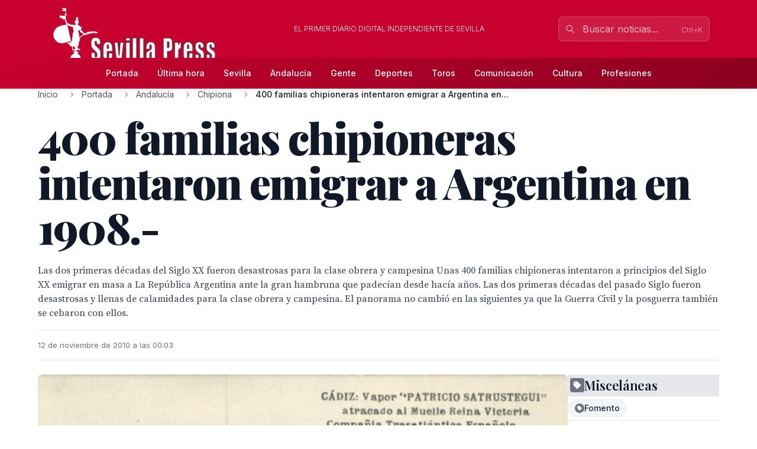

--- FILE ---
content_type: text/html; charset=utf-8
request_url: http://sevillapress.com/story/2010/11/12/6Z3r_400-familias-chipioneras-intentaron-emigrar-a-argentina-en-1908
body_size: 27164
content:
<!doctype html>
<!-- DEBUG-MULTISITE: domain=sevillapress.com | site_id=1 | site_slug=sevillapress | site_name=SevillaPress | theme=sevillapress -->
<html lang="es" data-theme="sevillapress">
<head>
    <meta charset="UTF-8">
    <meta name="viewport" content="initial-scale=1, maximum-scale=1">
                <title>400 familias chipioneras  intentaron emigrar a Argentina en 1908.- - Chipiona - SevillaPress</title>
        <meta http-equiv="Content-Type" content="text/html; charset=utf-8">
        <meta name="description" content="Las dos primeras décadas del Siglo XX fueron desastrosas para la clase obrera y campesina Unas 400 familias chipioneras intentaron a principios del Siglo X...">
        
        
        <link rel="icon" type="image/x-icon" href="https://sevillapress.com/favicon.ico">
        
        
                    <link rel="canonical" href="http://sevillapress.com/story/2010/11/12/6Z3r_400-familias-chipioneras-intentaron-emigrar-a-argentina-en-1908">
                
        
        <meta property="og:title" content="400 familias chipioneras  intentaron emigrar a Argentina en 1908.-">
        <meta property="og:description" content="Las dos primeras décadas del Siglo XX fueron desastrosas para la clase obrera y campesina Unas 400 familias chipioneras intentaron a principios del Siglo X...">
        <meta property="og:type" content="article">
        <meta property="og:url" content="http://sevillapress.com/story/2010/11/12/6Z3r_400-familias-chipioneras-intentaron-emigrar-a-argentina-en-1908">
        <meta property="og:site_name" content="SevillaPress">
        <meta property="og:locale" content="es_ES">
                    <meta property="og:image" content="http://sevillapress.com/thumbs/2010/11/12/vw9wiV0CRg.jpg">
            <link rel="image_src" href="http://sevillapress.com/thumbs/2010/11/12/vw9wiV0CRg.jpg">
                
        
        <meta name="twitter:card" content="summary_large_image">
        <meta name="twitter:title" content="400 familias chipioneras  intentaron emigrar a Argentina en 1908.-">
        <meta name="twitter:description" content="Las dos primeras décadas del Siglo XX fueron desastrosas para la clase obrera y campesina Unas 400 familias chipioneras intentaron a principios del Siglo X...">
                    <meta name="twitter:image" content="http://sevillapress.com/thumbs/2010/11/12/vw9wiV0CRg.jpg">
                
        
                    <meta property="article:published_time" content="2010-11-11T23:03:30.000000Z">
                                    <meta property="article:author" content="Prácticas">
                            <meta property="article:section" content="Chipiona">
                
        
                    <script type="application/ld+json">
                {"@context":"https://schema.org","@type":"NewsArticle","headline":"400 familias chipioneras  intentaron emigrar a Argentina en 1908.-","description":"Las dos primeras décadas del Siglo XX fueron desastrosas para la clase obrera y campesina Unas 400 familias chipioneras intentaron a principios del Siglo X...","url":"http://sevillapress.com/story/2010/11/12/6Z3r_400-familias-chipioneras-intentaron-emigrar-a-argentina-en-1908","datePublished":"2010-11-11T23:03:30.000000Z","dateModified":null,"author":{"@type":"Person","name":"Prácticas"},"publisher":{"@type":"Organization","name":"SevillaPress","url":"http://sevillapress.com"},"image":["http://sevillapress.com/thumbs/2010/11/12/vw9wiV0CRg.jpg"],"articleSection":"Chipiona","inLanguage":"es-ES"}
            </script>
                
        <link rel="preload" as="style" href="https://sevillapress.com/build/assets/app-BF8yHBGx.css" /><link rel="modulepreload" as="script" href="https://sevillapress.com/build/assets/app-KBvKaP7h.js" /><link rel="modulepreload" as="script" href="https://sevillapress.com/build/assets/module.esm-CA9hepYd.js" /><link rel="stylesheet" href="https://sevillapress.com/build/assets/app-BF8yHBGx.css" data-navigate-track="reload" /><script type="module" src="https://sevillapress.com/build/assets/app-KBvKaP7h.js" data-navigate-track="reload"></script>        
        
                <link rel="preload" as="style" href="https://sevillapress.com/build/assets/sevillapress-B9eEPVHF.css" /><link rel="stylesheet" href="https://sevillapress.com/build/assets/sevillapress-B9eEPVHF.css" data-navigate-track="reload" />

        <link rel="preconnect" href="https://fonts.googleapis.com">
        <link rel="preconnect" href="https://fonts.gstatic.com" crossorigin>
        <link href="https://fonts.googleapis.com/css2?family=Inter:wght@300;400;500;600;700&family=Merriweather:ital,wght@0,300;0,400;0,700;0,900;1,300;1,400;1,700&family=Playfair+Display:ital,wght@0,400;0,500;0,600;0,700;0,800;0,900;1,400;1,500;1,600;1,700&family=Source+Serif+Pro:ital,wght@0,300;0,400;0,600;0,700;1,300;1,400;1,600&display=swap" rel="stylesheet">
        <link rel="stylesheet" href="https://maxcdn.bootstrapcdn.com/font-awesome/4.7.0/css/font-awesome.min.css">
        <!-- Livewire Styles --><style >[wire\:loading][wire\:loading], [wire\:loading\.delay][wire\:loading\.delay], [wire\:loading\.inline-block][wire\:loading\.inline-block], [wire\:loading\.inline][wire\:loading\.inline], [wire\:loading\.block][wire\:loading\.block], [wire\:loading\.flex][wire\:loading\.flex], [wire\:loading\.table][wire\:loading\.table], [wire\:loading\.grid][wire\:loading\.grid], [wire\:loading\.inline-flex][wire\:loading\.inline-flex] {display: none;}[wire\:loading\.delay\.none][wire\:loading\.delay\.none], [wire\:loading\.delay\.shortest][wire\:loading\.delay\.shortest], [wire\:loading\.delay\.shorter][wire\:loading\.delay\.shorter], [wire\:loading\.delay\.short][wire\:loading\.delay\.short], [wire\:loading\.delay\.default][wire\:loading\.delay\.default], [wire\:loading\.delay\.long][wire\:loading\.delay\.long], [wire\:loading\.delay\.longer][wire\:loading\.delay\.longer], [wire\:loading\.delay\.longest][wire\:loading\.delay\.longest] {display: none;}[wire\:offline][wire\:offline] {display: none;}[wire\:dirty]:not(textarea):not(input):not(select) {display: none;}:root {--livewire-progress-bar-color: #c8002e;}[x-cloak] {display: none !important;}[wire\:cloak] {display: none !important;}dialog#livewire-error::backdrop {background-color: rgba(0, 0, 0, .6);}</style>
        <meta name="medium" content="news"/>
    <script type="application/ld+json">
    {
        "@context": "https://schema.org",
        "@type": "WebSite",
        "url": "http://sevillapress.com/",
            "potentialAction": {
                "@type": "SearchAction",
                "target": "http://sevillapress.com/search/?term={search_term_string}",
                "query-input": "required name=search_term_string"
            }
        }
</script>

<script type="text/javascript">
    var _gaq = _gaq || [];
    _gaq.push(['_setAccount', 'UA-375316-3']);
    _gaq.push(['_trackPageview']);

    (function () {
        var ga = document.createElement('script');
        ga.type = 'text/javascript';
        ga.async = true;
        ga.src = ('https:' == document.location.protocol ? 'https://ssl' : 'http://www') + '.google-analytics.com/ga.js';
        var s = document.getElementsByTagName('script')[0];
        s.parentNode.insertBefore(ga, s);
    })();
</script>
</head>
<body class="novascms sevillapress">
<header class="main-header">
    <!-- Top Header Bar -->
    <div class="max-w-6xl mx-auto px-4 flex flex-wrap items-center">
        <div class="header--logo">
            <a href="/"><img src="https://sevillapress.com/assets/images/header-sp.gif" alt="SevillaPress"></a>
        </div>
        <div class="header--slogan flex-1 text-center text-xs font-light uppercase text-white px-4">
            El primer diario digital independiente de Sevilla
        </div>

        <div wire:snapshot="{&quot;data&quot;:{&quot;query&quot;:&quot;&quot;,&quot;results&quot;:[[],{&quot;class&quot;:&quot;Illuminate\\Support\\Collection&quot;,&quot;s&quot;:&quot;clctn&quot;}],&quot;showResults&quot;:false,&quot;isOpen&quot;:false},&quot;memo&quot;:{&quot;id&quot;:&quot;KVgzcwMWvP7s2bBmI5DI&quot;,&quot;name&quot;:&quot;frontend.search&quot;,&quot;path&quot;:&quot;story\/2010\/11\/12\/6Z3r_400-familias-chipioneras-intentaron-emigrar-a-argentina-en-1908&quot;,&quot;method&quot;:&quot;GET&quot;,&quot;release&quot;:&quot;a-a-a&quot;,&quot;children&quot;:[],&quot;scripts&quot;:[],&quot;assets&quot;:[],&quot;errors&quot;:[],&quot;locale&quot;:&quot;es&quot;},&quot;checksum&quot;:&quot;2e5fe2dad598baa60198cb81eaa82cfa7ab9973d4ffdf77fb86d87fdb5007f80&quot;}" wire:effects="{&quot;partials&quot;:[]}" wire:id="KVgzcwMWvP7s2bBmI5DI" class="search-component">
<!-- Desktop Search -->
<div class="header--search hidden md:block relative" x-data="{ focused: false }">
    <div class="relative">
        <input 
            type="text" 
            placeholder="Buscar noticias..." 
            class="w-64 px-4 py-2 pl-10 pr-10 bg-white/10 border border-white/20 rounded-lg text-white placeholder-white/70 focus:outline-none focus:ring-2 focus:ring-white/30 focus:border-white/40 focus:bg-white/20 transition-all duration-200"
            wire:model.live.debounce.300ms="query"
            wire:keydown.escape="clearSearch"
            wire:keydown.enter="submitSearch"
            @focus="focused = true"
            @blur="setTimeout(() => focused = false, 200)"
            autocomplete="off"
        >
        <div class="absolute inset-y-0 left-0 pl-3 flex items-center pointer-events-none">
            <svg class="w-4 h-4 text-white/70" fill="none" stroke="currentColor" viewBox="0 0 24 24">
                <path stroke-linecap="round" stroke-linejoin="round" stroke-width="2" d="M21 21l-6-6m2-5a7 7 0 11-14 0 7 7 0 0114 0z"></path>
            </svg>
        </div>
        
        <!--[if BLOCK]><![endif]--><!--[if ENDBLOCK]><![endif]-->    </div>

    <!-- Desktop Search Results -->
    <!--[if BLOCK]><![endif]--><!--[if ENDBLOCK]><![endif]--></div>

<!-- Mobile Search Button -->
<div class="header--search md:hidden">
    <button 
        wire:click="openSearch"
        class="p-2 text-white hover:text-splight transition-colors">
        <svg class="w-5 h-5" fill="none" stroke="currentColor" viewBox="0 0 24 24">
            <path stroke-linecap="round" stroke-linejoin="round" stroke-width="2" d="M21 21l-6-6m2-5a7 7 0 11-14 0 7 7 0 0114 0z"></path>
        </svg>
    </button>
</div>

<!-- Mobile Search Modal -->
<!--[if BLOCK]><![endif]--><!--[if ENDBLOCK]><![endif]--></div>    </div>
    
    <!-- Navigation Bar -->
    <div class="header--secondary">
        <nav class="max-w-6xl mx-auto px-4 relative">
            <!-- Desktop Menu -->
            <div class="hidden md:flex justify-center items-center py-2">
                                    <a class="text-sm py-2 px-4 text-white hover:text-splight transition-colors font-medium"
                       href="/">
                        Portada
                    </a>
                                    <a class="text-sm py-2 px-4 text-white hover:text-splight transition-colors font-medium"
                       href="/ultimahora/index.html">
                        Última hora
                    </a>
                                    <a class="text-sm py-2 px-4 text-white hover:text-splight transition-colors font-medium"
                       href="/seccion/sevilla/177.html">
                        Sevilla
                    </a>
                                    <a class="text-sm py-2 px-4 text-white hover:text-splight transition-colors font-medium"
                       href="/seccion/andalucia/178.html">
                        Andalucía
                    </a>
                                    <a class="text-sm py-2 px-4 text-white hover:text-splight transition-colors font-medium"
                       href="/seccion/famosos/180.html">
                        Gente
                    </a>
                                    <a class="text-sm py-2 px-4 text-white hover:text-splight transition-colors font-medium"
                       href="/seccion/deportes/171.html">
                        Deportes
                    </a>
                                    <a class="text-sm py-2 px-4 text-white hover:text-splight transition-colors font-medium"
                       href="/seccion/toros/114.html">
                        Toros
                    </a>
                                    <a class="text-sm py-2 px-4 text-white hover:text-splight transition-colors font-medium"
                       href="/seccion/medios/174.html">
                        Comunicación
                    </a>
                                    <a class="text-sm py-2 px-4 text-white hover:text-splight transition-colors font-medium"
                       href="/seccion/cultura/172.html">
                        Cultura
                    </a>
                                    <a class="text-sm py-2 px-4 text-white hover:text-splight transition-colors font-medium"
                       href="/seccion/profesiones/182.html">
                        Profesiones
                    </a>
                            </div>
            
            <!-- Mobile Menu Button -->
            <div class="md:hidden flex justify-between items-center py-2">
                <span class="text-white font-medium">Menú</span>
                <button id="mobile-menu-toggle" class="text-white hover:text-splight transition-colors p-2">
                    <svg id="menu-icon" class="w-6 h-6" fill="none" stroke="currentColor" viewBox="0 0 24 24">
                        <path stroke-linecap="round" stroke-linejoin="round" stroke-width="2" d="M4 6h16M4 12h16M4 18h16"></path>
                    </svg>
                    <svg id="close-icon" class="w-6 h-6 hidden" fill="none" stroke="currentColor" viewBox="0 0 24 24">
                        <path stroke-linecap="round" stroke-linejoin="round" stroke-width="2" d="M6 18L18 6M6 6l12 12"></path>
                    </svg>
                </button>
            </div>
            
            <!-- Mobile Menu -->
            <div id="mobile-menu" class="md:hidden absolute top-full left-0 right-0 bg-spdark shadow-lg z-50 hidden">
                <div class="px-4 py-2 space-y-1">
                                            <a class="block py-3 px-4 text-white hover:bg-sp hover:text-white transition-colors font-medium border-b border-sp/20 last:border-b-0"
                           href="/">
                            Portada
                        </a>
                                            <a class="block py-3 px-4 text-white hover:bg-sp hover:text-white transition-colors font-medium border-b border-sp/20 last:border-b-0"
                           href="/ultimahora/index.html">
                            Última hora
                        </a>
                                            <a class="block py-3 px-4 text-white hover:bg-sp hover:text-white transition-colors font-medium border-b border-sp/20 last:border-b-0"
                           href="/seccion/sevilla/177.html">
                            Sevilla
                        </a>
                                            <a class="block py-3 px-4 text-white hover:bg-sp hover:text-white transition-colors font-medium border-b border-sp/20 last:border-b-0"
                           href="/seccion/andalucia/178.html">
                            Andalucía
                        </a>
                                            <a class="block py-3 px-4 text-white hover:bg-sp hover:text-white transition-colors font-medium border-b border-sp/20 last:border-b-0"
                           href="/seccion/famosos/180.html">
                            Gente
                        </a>
                                            <a class="block py-3 px-4 text-white hover:bg-sp hover:text-white transition-colors font-medium border-b border-sp/20 last:border-b-0"
                           href="/seccion/deportes/171.html">
                            Deportes
                        </a>
                                            <a class="block py-3 px-4 text-white hover:bg-sp hover:text-white transition-colors font-medium border-b border-sp/20 last:border-b-0"
                           href="/seccion/toros/114.html">
                            Toros
                        </a>
                                            <a class="block py-3 px-4 text-white hover:bg-sp hover:text-white transition-colors font-medium border-b border-sp/20 last:border-b-0"
                           href="/seccion/medios/174.html">
                            Comunicación
                        </a>
                                            <a class="block py-3 px-4 text-white hover:bg-sp hover:text-white transition-colors font-medium border-b border-sp/20 last:border-b-0"
                           href="/seccion/cultura/172.html">
                            Cultura
                        </a>
                                            <a class="block py-3 px-4 text-white hover:bg-sp hover:text-white transition-colors font-medium border-b border-sp/20 last:border-b-0"
                           href="/seccion/profesiones/182.html">
                            Profesiones
                        </a>
                                    </div>
            </div>
        </nav>
    </div>
</header><div class="main-body max-w-6xl mx-auto p-2 md:p-0 ">
        <div class="news-layout">
        <!-- Breadcrumb Navigation -->
                
        <nav class="breadcrumb mb-6" aria-label="Navegación de migas de pan">
    <ol class="flex items-center space-x-2 font-sans text-sm text-gray-600">
                    <li class="flex items-center">
                                
                                    <!-- Clickable breadcrumb link -->
                    <a href="/" 
                       class="text-gray-600 hover:text-sp transition-colors duration-200 truncate max-w-xs"
                       title="Inicio">
                        Inicio
                    </a>
                            </li>
                    <li class="flex items-center">
                                    <svg class="w-4 h-4 mx-2 text-gray-400" fill="currentColor" viewBox="0 0 20 20">
                        <path fill-rule="evenodd" d="M7.293 14.707a1 1 0 010-1.414L10.586 10 7.293 6.707a1 1 0 011.414-1.414l4 4a1 1 0 010 1.414l-4 4a1 1 0 01-1.414 0z" clip-rule="evenodd"></path>
                    </svg>
                                
                                    <!-- Clickable breadcrumb link -->
                    <a href="/seccion/portada/1.html" 
                       class="text-gray-600 hover:text-sp transition-colors duration-200 truncate max-w-xs"
                       title="Portada">
                        Portada
                    </a>
                            </li>
                    <li class="flex items-center">
                                    <svg class="w-4 h-4 mx-2 text-gray-400" fill="currentColor" viewBox="0 0 20 20">
                        <path fill-rule="evenodd" d="M7.293 14.707a1 1 0 010-1.414L10.586 10 7.293 6.707a1 1 0 011.414-1.414l4 4a1 1 0 010 1.414l-4 4a1 1 0 01-1.414 0z" clip-rule="evenodd"></path>
                    </svg>
                                
                                    <!-- Clickable breadcrumb link -->
                    <a href="/seccion/andalucia/178.html" 
                       class="text-gray-600 hover:text-sp transition-colors duration-200 truncate max-w-xs"
                       title="Andalucía">
                        Andalucía
                    </a>
                            </li>
                    <li class="flex items-center">
                                    <svg class="w-4 h-4 mx-2 text-gray-400" fill="currentColor" viewBox="0 0 20 20">
                        <path fill-rule="evenodd" d="M7.293 14.707a1 1 0 010-1.414L10.586 10 7.293 6.707a1 1 0 011.414-1.414l4 4a1 1 0 010 1.414l-4 4a1 1 0 01-1.414 0z" clip-rule="evenodd"></path>
                    </svg>
                                
                                    <!-- Clickable breadcrumb link -->
                    <a href="/seccion/chipiona/102.html" 
                       class="text-gray-600 hover:text-sp transition-colors duration-200 truncate max-w-xs"
                       title="Chipiona">
                        Chipiona
                    </a>
                            </li>
                    <li class="flex items-center">
                                    <svg class="w-4 h-4 mx-2 text-gray-400" fill="currentColor" viewBox="0 0 20 20">
                        <path fill-rule="evenodd" d="M7.293 14.707a1 1 0 010-1.414L10.586 10 7.293 6.707a1 1 0 011.414-1.414l4 4a1 1 0 010 1.414l-4 4a1 1 0 01-1.414 0z" clip-rule="evenodd"></path>
                    </svg>
                                
                                    <!-- Current page - no link -->
                    <span class="font-medium text-gray-900 truncate max-w-xs md:max-w-md" aria-current="page" title="400 familias chipioneras  intentaron emigrar a Argentina en 1908.-">
                        400 familias chipioneras  intentaron emigrar a Argentina en...
                    </span>
                            </li>
            </ol>
</nav>
        
        <article class="featured-story">
            <!-- Article Header -->
            <header class="article-header mb-6">
                
                <h1 class="headline-primary font-headline text-headline-lg md:text-headline-xl lg:text-headline-2xl text-gray-900 mb-6 leading-tight">
                    400 familias chipioneras  intentaron emigrar a Argentina en 1908.-
                </h1>
                
                                    <p class="abstract font-body text-abstract-lg leading-relaxed text-gray-700 mb-6 font-medium">
                        Las dos primeras décadas del Siglo XX fueron desastrosas para la clase obrera y campesina

Unas 400 familias chipioneras intentaron a principios del Siglo XX emigrar en masa a La República Argentina ante la gran hambruna que padecían desde hacía años. Las dos primeras décadas del pasado Siglo  fueron desastrosas y llenas de calamidades para la clase obrera y campesina. El panorama no cambió en las siguientes ya que la Guerra Civil y la posguerra también se cebaron con ellos.
                    </p>
                                
                <div class="article-meta-header">
                                        <time class="article-meta" datetime="2010-11-11T23:03:30.000000Z">
                        12 de noviembre de 2010 a las 00:03
                    </time>
                </div>
            </header>

            <!-- Article Body -->
            <div class="flex flex-wrap gap-8">
                <div class="flex-1 min-w-0">
                    <div class="story--content">
                                                    <figure class="main-image mb-6">
                                <img src="/thumbs/2010/11/12/vw9wiV0CRg.jpg" 
                                     alt="El vapor &#039;Patricio Satrustegui&#039; atracado en el Muelle Reina Victoria, Cádiz, España, en la década de 1900."
                                     class="w-full h-auto rounded-lg shadow-sm">
                                                                    <figcaption class="caption mt-3">
                                        El vapor &#039;Patricio Satrustegui&#039; atracado en el Muelle Reina Victoria, Cádiz, España, en la década de 1900.
                                    </figcaption>
                                                                                            </figure>
                                                
                        <div class="article-body">
                            <p>Las dos primeras décadas del Siglo XX fueron desastrosas para la clase obrera y campesina</p>

<p>Unas 400 familias chipioneras intentaron a principios del Siglo XX emigrar en masa a La República Argentina ante la gran hambruna que padecían desde hacía años. Las dos primeras décadas del pasado Siglo fueron desastrosas y llenas de calamidades para la clase obrera y campesina. El panorama no cambió en las siguientes ya que la Guerra Civil y la posguerra también se cebaron con ellos.</p>

<p>Chipiona aparecía en 1900 como una población dedicada casi por entero al cultivo de la vid y la actividad bodeguera, de la que malvivían sus 4009 habitantes. Cabe recordar que Chipiona, al igual que otras localidades de España vivía los estertores del cercano desastre de 1898 con la pérdida de lo último que quedaba del imperio colonial: Cuba, Puerto Rico y Filipinas.
En esa fecha tan señalada de 1898 la corporación municipal estaba presidida por el alcalde Francisco Florido Ruiz al que acompañaban diez concejales. La población tenía 3967 habitantes de los que entresalían 45 bodegueros, nada parecido a las únicas tres bodegas que se conservan en la actualidad.</p>

<p>En apariencia la corporación estaba más preocupada por las directrices emanadas de Madrid para recaudar fondos para la llamada Guerra de Cuba. Así en la sesión ordinaria celebrada el 23 de abril de 1898 se acordó en su punto segundo: Por iniciativa del Sr. Alcalde-presidente, acordó el Ayuntamiento por unanimidad patrocinar una función en el Teatro de esta villa y que su producto se destine a la suscripción Nacional, acordándose que tendrá lugar dicho acto a la mayor brevedad posible, ofreciéndose todos los señores concejales a gestionar en comisión la venta de localidades y contribuir particularmente en las cantidades que se designen.
Posteriormente, en sesión celebrada el 30 de abril, en el punto cuarto se informó al Pleno: Por el Sr. Presidente se manifiesta a la Corporación que el resultado obtenido en la función teatral que patrocinó este municipio fue el de quinientas ochenta y siete pesetas con noventa y tres céntimos con deducción de todos los gastos. Enterada la Corporación acordó que la expresada suma se ingrese inmediatamente (1)</p>

<p>La situación no mejora en 1906 y así se refleja en una noticia de La Vanguardia que da cuenta de la sequía sufrida en los pueblos de la zona. ,Con el título de Represalias el periódico catalán narra que El alcalde de Sanlúcar de Barrameda, con objeto de atenuar las consecuencias de la sequía que allí se experimenta, ha dictado un bando, prohibiendo terminantemente que los vecinos de Chipiona se abastezcan de agua en el término de Sanlúcar.
A dicha prohibición ha contestado el alcalde de Chipiona con la publicación de otro bando, en el que prohíbe la entrada en dicha población de los productos procedentes de Sanlúcar.(2)</p>

<p>La vida mientras tanto seguía su curso porque en el mes de enero se había bendecido el nuevo Santuario de Regla.Dicen de Chipiona que ha revestido gran solemnidad el acto de bendición del nuevo templo de Santa María de la Regla de Sanlúcar. Asistió á la ceremonia el cardenal arzobispo de Sevilla, doctor Spinola, y gran concurrencia de fieles llegados en dos trenes especiales. La referencia al Santuario como de Sanlúcar, bien podría ser una errata(3)</p>

<p>Ya en 1908, el 15 de noviembre bajo el título de notas gaditanas, cuenta que: .El temporal último ha arrojado sobre Chipiona gran, cantidad de langosta roja que se posa en los árboles, apareciendo éstos enrojecidos. Se gestiona la visita del Rey al monasterio de Regla y al sanatorio de Santa Clara en Chipiona».Dick.
El citado corresponsal Dick bien podría ser el pseudónimo de alguien radicado en Sanlúcar de Barrameda, desde donde su surtirían las noticias.(4)</p>

<p>La gran crisis ya se hace evidente el 28 de noviembre de 1908 con sendas noticias sobre Chipiona fechadas respectivamente en Jerez y Cádiz y en las que claramente los vecinos manifiestan su intención de emigrar a Argentina. La primera, bajo el título de La emigración alude a que En Jerez se han recibido noticias desconsoladoras acerca de la crísis por que atraviesan los vecinos de Chipiona, donde existe una paralización completa en los negocios. La emigración aumenta en proporciones alarmantes, y son en gran número los vecinos que han escrito al presidente de la República Argentina pidiendo que les asigne sitio para fundar una colonia.</p>

<p>Ya en la segunda noticia desde Cádiz se ofrecen datos escalofriantes del número de personas que desea emigrar. La prensa de esta ciudad llama la atención del gobierno acerca de lo que ocurre en Chipiona, donde cuatrocientas familias, compuestas de mil quinientas personas, se proponen emigrar a la Argentina, habiendo solicitado del Presidente de aquella República pasaje por cuenta del Estado y cesión de terrenos para implantar en ellos el cultivo de la vid. Los periódicos duélense del aumento de la corriente emigratoria, que, de no atajarse oportunamente causará la despoblación de comarcas enteras de la región andaluza(5)</p>

<p>El año finaliza con noticia sobre la despoblación. Así el 16 de diciembre LV: Dicen de Chipiona que la emigración ha adquirido allí caracteres verdaderamente alarmantes debido á la escasez de subsistencias. El Ayuntamiento se ha reunido en sesión extraordinaria con objeto de adoptar medidas encaminadas á remediar la crisis por que atraviesa aquel vecindario. El día 18. embarcarán en Cádiz sesenta familias, y según estadísticas, en tres años ha disminuido la población en 3.500 habitantes.(6) Quizás este ultimo dato ofrecido por la prensa sea poco fiable.</p>

<p>A continuación 1909 no arranca con mejores perspectivas y LV el 18 de febrero insiste en la intención de emigrar de los chipioneros bajo el título de Corriente emigratoria. Unas 400 familias de Chipiona «pretenden emigrar á América, pero como no está permitido por la ley que lo hagan en forma colectiva, saldrán por grupos, por serles imposible permanecer en aquella villa por falta de medios.(7)</p>

<p>Ese mismo día en noticia fechada en Sanlúcar de Barrameda desvela que en la ciudad vecina la situación es igual o peor de alarmante..
En el hospital han ingresado dos ancianos y una niña a punto de morir, a causa de hambre. A poco de llegar al hospital falleció uno de los ancianos.
Miles de familias emigran de Sanlúcar.
Una comisión de los gremios de albañiles y carpinteros han visitado al alcalde, en demanda de trabajo para remediar la crisis por que atraviesa la clase obrera(8)</p>

<p>La primavera de 1909 tampoco es nada halagüeña en las noticias de la comarca sobre plagas y enfermedades. Crece la alarma entre los labradores de Jerez, Puerto, Sanlúcar, Rota y Chipiona por el desarrollo de la plaga de langosta.
Los trabajos sanitarios realizados para combatir la propagación del tifus han obtenido éxito. El único caso ocurrido ha sido aislado y sin consecuencias.(9)</p>

<p>La guerra de Marruecos tampoco es ajena a Chipiona y Sanlúcar. Los exportadores de vinos han enviado á Melilla cinco pipas, con destino á los soldados, y el Centro Mercantil de Chipiona 36 bocoyes. El alcalde ha enviado con el mismo objeto 36 cajas de cognac.
Han llegado cien camas para el hospital que se habilita en el palacio de la Aduana para los heridos que lleguen de Melilla. Las señoritas de la localidad hacen colchones y sábanas.El corresponsal.(10)</p>

<p>Ya en 1910 el 11 de abril se insiste en la prensa sobre el conflicto obrero. Así LV: 
Persiste la crisis obrera. En Sanlúcar se hace el reparto de pan con la-fuerza pública,
para evitar los asaltos de las panaderías. En el Puerto de Santa María han. sido socorridas hoy 470 personas.
En Chiclana, Rota y Chipiona los contribuyentes aprontan una cuota diaria para hacer frente al hambre de las clases menesterosas.(11)
El 17 de ese mismo mes abril LV recoge una noticia cuando menos curiosa por sus protagonistas y por su contenido:
Hoy, en el convenio de Regla, Chipiona, hubo una alarma por la intoxicación de diez y ocho frailes de la comunidad. La causa de la intoxicación fue haber ingerido queso malsano. Fueron asistidos y se hallan fuera de peligro.(12)
Posteriormente, el 6 de mayo este rotativo muestra datos significativos sobre la comarca:
De Jerez y Sanlúcar de Barrameda han marchado en un año 30.000 emigrantes.
En Chipiona, Rota y Sanlúcar se han verificado hoy mítines republicanos de propaganda electoral, habiendo concurrido los más caracterizados radicales de Cádiz, Jerez y Sevilla.(13)</p>

<p>Al año siguiente, 1911, LV publica el 11 de abril una noticia bajo el título Los sucesos de Chipiona:
Ha llegado á Sanlúcar de Barrameda el fiscal de la Audiencia de Cádiz, para intervenir
en los sucesos de Chipiona, á consecuencia de los cuales ingresaron en la cárcel veintitrés detenidos. El teniente de alcalde de Chipiona, herido de bala en el pulmón, el día de los sucesos, hállase gravísimo.
Aunque la noticia no aclara el origen o motivación de estos sucesos, al parecer vendría por el intento de una multitud de intentar impedir la toma de posesión del alcalde tras unas recientes elecciones. No sería de extrañar que la hambruna que sufría la población también tuviese algo que ver en el origen de estos incidentes.(14)</p>

<p>Volvemos a encontrar de nuevo pero ya en 1915 reseñas en torno a la hambruna. Precisamente el mes de febrero es altamente significativo. El día 6: La mayoría de los vecinos de Chipiona piden limosna á causa de la crisis del trabajo. El estado precario de esta provincia excede a toda exageración.
El día 13 refleja las ayudas desde el convento:*En Chipiona reina tremenda crisis. Diariamente el convento de la Regla distribuye comidas.
El 19 es también LV quien recoge la crónica de una manifestación de obreros con el párroco a la cabeza:se ha verificado hoy en Chipiona una manifestación de obreros desocupados, en la que figuraba a la cabeza el cura-párroco, con objeto de pedir socorro para los hambrientos. Hoy han sido socorridos cuatrocientos. La situación de la población es insostenible. El ministro de Fomento ofreció 1000 pesetas pero no las ha enviado.
Finalmente el día25:Continúa en los pueblos la crisis obrera. en Chipiona piden limosna 400 vecinos, panaderos ambulantes diariamente distribuyen su mercancía á los necesitados. Personas pudientes abren suscripciones para remediar el mal. (15)</p>

<p>El caso de los quintos chipioneros prófugos en Argentina</p>

<p>El caso de la emigración masiva de chipioneros a Argentina tuvo tanta trascendencia y repercusión que entre los muchos vecinos se encontraban jóvenes quintos en edad de cumplir el servicio militar obligatorio. Cuando estos eran llamados a filas ya se encontraban en Argentina y se les declaraba prófugos. Así se comprueba en los extractos municipales de la época dirigidos a la Caja de Reclutamiento de Jerez de la Frontera. Pongamos algunos ejemplos: En 1908 y 1909 se comunica al juez instructor que Antonio P. R. y Eduardo L. A. se encuentran prófugos en La Argentina.
Otros ejemplo se dan en 1912 en escrito municipal dirigido al Coronel Jefe de la Caja de Reclutas, aunque en este caso el quinto había realizado sus gestiones legales: Dando cuenta de haberse recibido el pase de reserva y pasaporte número 576 concediendo permiso para residir dos años en Mendoza(Argentina) a Pedro V. M., vecino de ésta. 
Ese mismo año de 1912 aparece otro extracto cuya leyenda reproducimos:
Devolviéndole el pase de Caja de Recluta nº6 del sorteo de Reemplazo de 1910 José R. G. por encontrarse en La República Argentina</p>

<p>Otro ejemplo se da en 1913 ,manifestando que los individuos Domingo C.E. y Juan M. C., no han pasado la revista anual por encontrarse en la República Argentina y en Sevilla respectivamente(16)
Estos son sólo unos ejemplos de los muchos aún no cuantificados de jóvenes en edad militar y bastantes de los cuales fueron declarados prófugos. No es de extrañar que a la situación de paro y hambre se le uniera la poca apetencia a ser movilizados para morir casi con toda seguridad en los numerosos conflictos bélicos que España protagonizó con Marruecos en esa época. En esa tesitura la opción de la emigración era una salida interesante para los quintos.</p>

Miguel Espinosa Pau</p>

<p>Mención aparte en este trabajo de investigación merece la figura del maestro de escuela e historiador chipionero Miguel Espinosa Pau, quien emigró a Argentina y bien pudiera haber sido el primero o de los primeros en irse ya que su ida data de 1906. Nacido en Chipiona en 1866 y fallecido en 1941 a los 75 años. En 1933, fecha de la inauguración de la Biblioteca Pública de Chipiona fue designado el primer Bibliotecario-Archivero de Chipiona. 
Persona poco comprendida entre sus contemporáneos que lo tachaban de maniático o poco cuerdo y ateo, ataques éstos, propios de pueblos pequeños y de la época que le tocó vivir. En realidad, Miguel Espinosa era anticlerical.</p>

<p>Con 40 años de edad emigró a Buenos Aires (Argentina) desde Cádiz a bordo del vapor Patricio Satrústegui de la compañía Trasanlántica. Tras nueve años de estancia a su regreso a Chipiona ejerció de Maestro en el Colegio que entonces existía donde actualmente está el Centro de Educación Adultos y que finalmente cedió al municipio. Según su sobrino nieto Pepe Mellado, la ida de Espinosa Pau a Argentina se debió más bien a espíritu de aventura que por necesidad ya que éste tenía propiedades y dinero. A la vuelta de Argentina escribió un libro titulado Nueve años en la República Argentina. La estancia en Argentina fue entre 1906 y 1914. Otros lo valoran como un posible exilio voluntario ante la presión social por su anticlericalismo y su orientación sexual.</p>

<p>Francisco Espinosa el Che</p>

<p>Francisco Espinosa el Che. Fue otro de los personajes que emigró a Argentina y volvió 20 años después, aunque la fecha de su ida no está tan documentada como la de Espinosa Pau. Se cree que allí tuvo un hijo. Su ida fue siempre muy comentada ya que con la comida puesta en la mesa para comer le dijo a su mujer, enseguida vuelvo. Volvió, sí, pero muchos años después. Según texto escrito por el genial Francisco Pleguezuelo Sampalo y en el que se recogen algunas anécdotas de las andanzas de Che por Argentina, éste embarcó en Cádiz en el vapor San Carlos de la compañía Trasanlántica en fecha indeterminada.</p>

<p>(1)	Transcripción de actas capitulares por Juan Luis Naval Molero.
(2)	LA VANGUARDIA ,Lunes 28 de Julio de 1906.Represalias
(3)	La Vanguardia, 15 de enero de 1906.Bendición de un templo
(4)	LA VANGUARDIA Domingo 15 de Noviembre de 1908 notas gaditanas
(5)	LA VANGUARDIA Sábado 28 de Noviembre de 1908 La emigración
. 
(6)	LA VANGUARDIA -. Miércoles 16 de Diciembre de 1908 . Despoblación
(7)	LA VANGUARDIA18,de febrero de 1909 Corriente emigratoria<br />
(8)	LA VANGUARDIA jueves 18 febrero de 1909 . Sanlúcar
(9)	LA VANGUARDIA Domingo 23 de Mayo de 1909</p>

<p>(10)	LA VANGUARDIA Lunes 2 de Agosto de 1909Sanlúcar de Barrameda</p>

<p>(11)	LA VANGUARDIA 11 DE ABRIL de 1910</p>

<p>(12)	La Vanguardia 17 de abril 1910</p>

<p>(13)	La Vanguardia 6 de mayo de 1910</p>

<p>(14)	La Vanguardia 11 abril de 1911</p>

<p>(15)	La Vanguardia 6,13,19 y 25 de Febrero de 1915</p>

<p>(16)	Extractos del Archivo Municipal Juan Luis Naval</p>

<p>Nota Final</p>

<p>Hemos pretendido aportar un poco más de luz a una época poco conocida y estudiada de la rica historia de Chipiona. Como la mayoría de estos trabajos, nunca están cerrados a la aportación de nuevos datos, como por ejemplo cuantificar el número total de personas que lograron emigrar. Incluso algunos ya documentados como el sindicalismo de la época, incluido en el libro de la Memoria Histórica escrito por Tano Guzmán o la rica crónica social llena de sucesos, epidemias, fiestas e inauguraciones de edificios emblemáticos recogida en la prensa de la época. Todo un reto.
Nuestra gratitud a la ayuda prestada por Juan Luis Naval para la realización de este trabajo de investigación.</p>
                        </div>
                    </div>

                                    </div>

        <div class="w-full md:w-64">
            <div class="promos-external w-2/3 mx-auto md:w-full">
                <div class="advertising-block">
    <!-- Advertising content would go here -->
</div>            </div>

            <div class="entities-container">
            <div class="entity-type-section mb-6">
                        
            <!-- Entity Type Header -->
            <div class="entity-list-title mb-4">
                <h3 class="font-headline text-headline-xs text-gray-900 flex items-center gap-2">
                    <!-- Entity Type Icon -->
                    <span class="inline-flex items-center justify-center w-6 h-6 rounded text-white" style="background-color: #6B7280">
                                                        <svg class="w-4 h-4" fill="currentColor" viewBox="0 0 20 20">
                                    <path fill-rule="evenodd" d="M17.707 9.293a1 1 0 010 1.414l-7 7a1 1 0 01-1.414 0l-7-7A.997.997 0 012 10V5a3 3 0 013-3h5c.256 0 .512.098.707.293l7 7zM5 6a1 1 0 100-2 1 1 0 000 2z" clip-rule="evenodd"></path>
                                </svg>
                                            </span>
                    Misceláneas
                </h3>
            </div>
            
            <!-- Entity List -->
            <div class="entity-list flex flex-wrap gap-2">
                                    <a class="entity-badge inline-flex items-center gap-1.5 px-3 py-1.5 rounded-full text-sm font-medium transition-all duration-200 hover:shadow-md bg-gray-100 text-gray-800"
                       href="/news-about/MISC/fomento">
                        <!-- Mini entity icon -->
                        <span class="inline-flex items-center justify-center w-4 h-4 rounded-full text-white" style="background-color: #6B7280">
                                                                <svg class="w-2.5 h-2.5" fill="currentColor" viewBox="0 0 20 20">
                                        <path fill-rule="evenodd" d="M17.707 9.293a1 1 0 010 1.414l-7 7a1 1 0 01-1.414 0l-7-7A.997.997 0 012 10V5a3 3 0 013-3h5c.256 0 .512.098.707.293l7 7zM5 6a1 1 0 100-2 1 1 0 000 2z" clip-rule="evenodd"></path>
                                    </svg>
                                                    </span>
                        <span class="truncate">Fomento</span>
                    </a>
                            </div>
        </div>
            <div class="entity-type-section mb-6">
                        
            <!-- Entity Type Header -->
            <div class="entity-list-title mb-4">
                <h3 class="font-headline text-headline-xs text-gray-900 flex items-center gap-2">
                    <!-- Entity Type Icon -->
                    <span class="inline-flex items-center justify-center w-6 h-6 rounded text-white" style="background-color: #10B981">
                                                                                    <svg class="w-4 h-4" fill="currentColor" viewBox="0 0 20 20">
                                    <path fill-rule="evenodd" d="M5.05 4.05a7 7 0 119.9 9.9L10 18.9l-4.95-4.95a7 7 0 010-9.9zM10 11a2 2 0 100-4 2 2 0 000 4z" clip-rule="evenodd"></path>
                                </svg>
                                                    </span>
                    Lugares
                </h3>
            </div>
            
            <!-- Entity List -->
            <div class="entity-list flex flex-wrap gap-2">
                                    <a class="entity-badge inline-flex items-center gap-1.5 px-3 py-1.5 rounded-full text-sm font-medium transition-all duration-200 hover:shadow-md bg-green-100 text-green-800"
                       href="/news-about/LOCATION/sevilla">
                        <!-- Mini entity icon -->
                        <span class="inline-flex items-center justify-center w-4 h-4 rounded-full text-white" style="background-color: #10B981">
                                                                                                <svg class="w-2.5 h-2.5" fill="currentColor" viewBox="0 0 20 20">
                                        <path fill-rule="evenodd" d="M5.05 4.05a7 7 0 119.9 9.9L10 18.9l-4.95-4.95a7 7 0 010-9.9zM10 11a2 2 0 100-4 2 2 0 000 4z" clip-rule="evenodd"></path>
                                    </svg>
                                                            </span>
                        <span class="truncate">Sevilla</span>
                    </a>
                                    <a class="entity-badge inline-flex items-center gap-1.5 px-3 py-1.5 rounded-full text-sm font-medium transition-all duration-200 hover:shadow-md bg-green-100 text-green-800"
                       href="/news-about/LOCATION/espana">
                        <!-- Mini entity icon -->
                        <span class="inline-flex items-center justify-center w-4 h-4 rounded-full text-white" style="background-color: #10B981">
                                                                                                <svg class="w-2.5 h-2.5" fill="currentColor" viewBox="0 0 20 20">
                                        <path fill-rule="evenodd" d="M5.05 4.05a7 7 0 119.9 9.9L10 18.9l-4.95-4.95a7 7 0 010-9.9zM10 11a2 2 0 100-4 2 2 0 000 4z" clip-rule="evenodd"></path>
                                    </svg>
                                                            </span>
                        <span class="truncate">España</span>
                    </a>
                                    <a class="entity-badge inline-flex items-center gap-1.5 px-3 py-1.5 rounded-full text-sm font-medium transition-all duration-200 hover:shadow-md bg-green-100 text-green-800"
                       href="/news-about/LOCATION/chipiona">
                        <!-- Mini entity icon -->
                        <span class="inline-flex items-center justify-center w-4 h-4 rounded-full text-white" style="background-color: #10B981">
                                                                                                <svg class="w-2.5 h-2.5" fill="currentColor" viewBox="0 0 20 20">
                                        <path fill-rule="evenodd" d="M5.05 4.05a7 7 0 119.9 9.9L10 18.9l-4.95-4.95a7 7 0 010-9.9zM10 11a2 2 0 100-4 2 2 0 000 4z" clip-rule="evenodd"></path>
                                    </svg>
                                                            </span>
                        <span class="truncate">Chipiona</span>
                    </a>
                                    <a class="entity-badge inline-flex items-center gap-1.5 px-3 py-1.5 rounded-full text-sm font-medium transition-all duration-200 hover:shadow-md bg-green-100 text-green-800"
                       href="/news-about/LOCATION/jerez">
                        <!-- Mini entity icon -->
                        <span class="inline-flex items-center justify-center w-4 h-4 rounded-full text-white" style="background-color: #10B981">
                                                                                                <svg class="w-2.5 h-2.5" fill="currentColor" viewBox="0 0 20 20">
                                        <path fill-rule="evenodd" d="M5.05 4.05a7 7 0 119.9 9.9L10 18.9l-4.95-4.95a7 7 0 010-9.9zM10 11a2 2 0 100-4 2 2 0 000 4z" clip-rule="evenodd"></path>
                                    </svg>
                                                            </span>
                        <span class="truncate">Jerez</span>
                    </a>
                                    <a class="entity-badge inline-flex items-center gap-1.5 px-3 py-1.5 rounded-full text-sm font-medium transition-all duration-200 hover:shadow-md bg-green-100 text-green-800"
                       href="/news-about/LOCATION/madrid">
                        <!-- Mini entity icon -->
                        <span class="inline-flex items-center justify-center w-4 h-4 rounded-full text-white" style="background-color: #10B981">
                                                                                                <svg class="w-2.5 h-2.5" fill="currentColor" viewBox="0 0 20 20">
                                        <path fill-rule="evenodd" d="M5.05 4.05a7 7 0 119.9 9.9L10 18.9l-4.95-4.95a7 7 0 010-9.9zM10 11a2 2 0 100-4 2 2 0 000 4z" clip-rule="evenodd"></path>
                                    </svg>
                                                            </span>
                        <span class="truncate">Madrid</span>
                    </a>
                                    <a class="entity-badge inline-flex items-center gap-1.5 px-3 py-1.5 rounded-full text-sm font-medium transition-all duration-200 hover:shadow-md bg-green-100 text-green-800"
                       href="/news-about/LOCATION/cadiz">
                        <!-- Mini entity icon -->
                        <span class="inline-flex items-center justify-center w-4 h-4 rounded-full text-white" style="background-color: #10B981">
                                                                                                <svg class="w-2.5 h-2.5" fill="currentColor" viewBox="0 0 20 20">
                                        <path fill-rule="evenodd" d="M5.05 4.05a7 7 0 119.9 9.9L10 18.9l-4.95-4.95a7 7 0 010-9.9zM10 11a2 2 0 100-4 2 2 0 000 4z" clip-rule="evenodd"></path>
                                    </svg>
                                                            </span>
                        <span class="truncate">Cádiz</span>
                    </a>
                                    <a class="entity-badge inline-flex items-center gap-1.5 px-3 py-1.5 rounded-full text-sm font-medium transition-all duration-200 hover:shadow-md bg-green-100 text-green-800"
                       href="/news-about/LOCATION/buenos-aires">
                        <!-- Mini entity icon -->
                        <span class="inline-flex items-center justify-center w-4 h-4 rounded-full text-white" style="background-color: #10B981">
                                                                                                <svg class="w-2.5 h-2.5" fill="currentColor" viewBox="0 0 20 20">
                                        <path fill-rule="evenodd" d="M5.05 4.05a7 7 0 119.9 9.9L10 18.9l-4.95-4.95a7 7 0 010-9.9zM10 11a2 2 0 100-4 2 2 0 000 4z" clip-rule="evenodd"></path>
                                    </svg>
                                                            </span>
                        <span class="truncate">Buenos Aires</span>
                    </a>
                                    <a class="entity-badge inline-flex items-center gap-1.5 px-3 py-1.5 rounded-full text-sm font-medium transition-all duration-200 hover:shadow-md bg-green-100 text-green-800"
                       href="/news-about/LOCATION/sanlucar">
                        <!-- Mini entity icon -->
                        <span class="inline-flex items-center justify-center w-4 h-4 rounded-full text-white" style="background-color: #10B981">
                                                                                                <svg class="w-2.5 h-2.5" fill="currentColor" viewBox="0 0 20 20">
                                        <path fill-rule="evenodd" d="M5.05 4.05a7 7 0 119.9 9.9L10 18.9l-4.95-4.95a7 7 0 010-9.9zM10 11a2 2 0 100-4 2 2 0 000 4z" clip-rule="evenodd"></path>
                                    </svg>
                                                            </span>
                        <span class="truncate">Sanlúcar</span>
                    </a>
                                    <a class="entity-badge inline-flex items-center gap-1.5 px-3 py-1.5 rounded-full text-sm font-medium transition-all duration-200 hover:shadow-md bg-green-100 text-green-800"
                       href="/news-about/LOCATION/melilla">
                        <!-- Mini entity icon -->
                        <span class="inline-flex items-center justify-center w-4 h-4 rounded-full text-white" style="background-color: #10B981">
                                                                                                <svg class="w-2.5 h-2.5" fill="currentColor" viewBox="0 0 20 20">
                                        <path fill-rule="evenodd" d="M5.05 4.05a7 7 0 119.9 9.9L10 18.9l-4.95-4.95a7 7 0 010-9.9zM10 11a2 2 0 100-4 2 2 0 000 4z" clip-rule="evenodd"></path>
                                    </svg>
                                                            </span>
                        <span class="truncate">Melilla</span>
                    </a>
                                    <a class="entity-badge inline-flex items-center gap-1.5 px-3 py-1.5 rounded-full text-sm font-medium transition-all duration-200 hover:shadow-md bg-green-100 text-green-800"
                       href="/news-about/LOCATION/sanlucar-de-barrameda">
                        <!-- Mini entity icon -->
                        <span class="inline-flex items-center justify-center w-4 h-4 rounded-full text-white" style="background-color: #10B981">
                                                                                                <svg class="w-2.5 h-2.5" fill="currentColor" viewBox="0 0 20 20">
                                        <path fill-rule="evenodd" d="M5.05 4.05a7 7 0 119.9 9.9L10 18.9l-4.95-4.95a7 7 0 010-9.9zM10 11a2 2 0 100-4 2 2 0 000 4z" clip-rule="evenodd"></path>
                                    </svg>
                                                            </span>
                        <span class="truncate">Sanlúcar de Barrameda</span>
                    </a>
                                    <a class="entity-badge inline-flex items-center gap-1.5 px-3 py-1.5 rounded-full text-sm font-medium transition-all duration-200 hover:shadow-md bg-green-100 text-green-800"
                       href="/news-about/LOCATION/puerto-rico">
                        <!-- Mini entity icon -->
                        <span class="inline-flex items-center justify-center w-4 h-4 rounded-full text-white" style="background-color: #10B981">
                                                                                                <svg class="w-2.5 h-2.5" fill="currentColor" viewBox="0 0 20 20">
                                        <path fill-rule="evenodd" d="M5.05 4.05a7 7 0 119.9 9.9L10 18.9l-4.95-4.95a7 7 0 010-9.9zM10 11a2 2 0 100-4 2 2 0 000 4z" clip-rule="evenodd"></path>
                                    </svg>
                                                            </span>
                        <span class="truncate">Puerto Rico</span>
                    </a>
                                    <a class="entity-badge inline-flex items-center gap-1.5 px-3 py-1.5 rounded-full text-sm font-medium transition-all duration-200 hover:shadow-md bg-green-100 text-green-800"
                       href="/news-about/LOCATION/argentina">
                        <!-- Mini entity icon -->
                        <span class="inline-flex items-center justify-center w-4 h-4 rounded-full text-white" style="background-color: #10B981">
                                                                                                <svg class="w-2.5 h-2.5" fill="currentColor" viewBox="0 0 20 20">
                                        <path fill-rule="evenodd" d="M5.05 4.05a7 7 0 119.9 9.9L10 18.9l-4.95-4.95a7 7 0 010-9.9zM10 11a2 2 0 100-4 2 2 0 000 4z" clip-rule="evenodd"></path>
                                    </svg>
                                                            </span>
                        <span class="truncate">Argentina</span>
                    </a>
                            </div>
        </div>
            <div class="entity-type-section mb-6">
                        
            <!-- Entity Type Header -->
            <div class="entity-list-title mb-4">
                <h3 class="font-headline text-headline-xs text-gray-900 flex items-center gap-2">
                    <!-- Entity Type Icon -->
                    <span class="inline-flex items-center justify-center w-6 h-6 rounded text-white" style="background-color: #F97316">
                                                        <svg class="w-4 h-4" fill="currentColor" viewBox="0 0 20 20">
                                    <path fill-rule="evenodd" d="M4 4a2 2 0 012-2h8a2 2 0 012 2v12a1 1 0 110 2h-3a1 1 0 01-1-1v-2a1 1 0 00-1-1H9a1 1 0 00-1 1v2a1 1 0 01-1 1H4a1 1 0 110-2V4zm3 1h2v2H7V5zm2 4H7v2h2V9zm2-4h2v2h-2V5zm2 4h-2v2h2V9z" clip-rule="evenodd"></path>
                                </svg>
                                                    </span>
                    Organizaciones
                </h3>
            </div>
            
            <!-- Entity List -->
            <div class="entity-list flex flex-wrap gap-2">
                                    <a class="entity-badge inline-flex items-center gap-1.5 px-3 py-1.5 rounded-full text-sm font-medium transition-all duration-200 hover:shadow-md bg-orange-100 text-orange-800"
                       href="/news-about/ORGANIZATION/estado">
                        <!-- Mini entity icon -->
                        <span class="inline-flex items-center justify-center w-4 h-4 rounded-full text-white" style="background-color: #F97316">
                                                                <svg class="w-2.5 h-2.5" fill="currentColor" viewBox="0 0 20 20">
                                        <path fill-rule="evenodd" d="M4 4a2 2 0 012-2h8a2 2 0 012 2v12a1 1 0 110 2h-3a1 1 0 01-1-1v-2a1 1 0 00-1-1H9a1 1 0 00-1 1v2a1 1 0 01-1 1H4a1 1 0 110-2V4zm3 1h2v2H7V5zm2 4H7v2h2V9zm2-4h2v2h-2V5zm2 4h-2v2h2V9z" clip-rule="evenodd"></path>
                                    </svg>
                                                            </span>
                        <span class="truncate">Estado</span>
                    </a>
                                    <a class="entity-badge inline-flex items-center gap-1.5 px-3 py-1.5 rounded-full text-sm font-medium transition-all duration-200 hover:shadow-md bg-orange-100 text-orange-800"
                       href="/news-about/ORGANIZATION/ayuntamiento">
                        <!-- Mini entity icon -->
                        <span class="inline-flex items-center justify-center w-4 h-4 rounded-full text-white" style="background-color: #F97316">
                                                                <svg class="w-2.5 h-2.5" fill="currentColor" viewBox="0 0 20 20">
                                        <path fill-rule="evenodd" d="M4 4a2 2 0 012-2h8a2 2 0 012 2v12a1 1 0 110 2h-3a1 1 0 01-1-1v-2a1 1 0 00-1-1H9a1 1 0 00-1 1v2a1 1 0 01-1 1H4a1 1 0 110-2V4zm3 1h2v2H7V5zm2 4H7v2h2V9zm2-4h2v2h-2V5zm2 4h-2v2h2V9z" clip-rule="evenodd"></path>
                                    </svg>
                                                            </span>
                        <span class="truncate">Ayuntamiento</span>
                    </a>
                            </div>
        </div>
            <div class="entity-type-section mb-6">
                        
            <!-- Entity Type Header -->
            <div class="entity-list-title mb-4">
                <h3 class="font-headline text-headline-xs text-gray-900 flex items-center gap-2">
                    <!-- Entity Type Icon -->
                    <span class="inline-flex items-center justify-center w-6 h-6 rounded text-white" style="background-color: #3B82F6">
                                                        <svg class="w-4 h-4" fill="currentColor" viewBox="0 0 20 20">
                                    <path fill-rule="evenodd" d="M10 9a3 3 0 100-6 3 3 0 000 6zm-7 9a7 7 0 1114 0H3z" clip-rule="evenodd"></path>
                                </svg>
                                                    </span>
                    Personas
                </h3>
            </div>
            
            <!-- Entity List -->
            <div class="entity-list flex flex-wrap gap-2">
                                    <a class="entity-badge inline-flex items-center gap-1.5 px-3 py-1.5 rounded-full text-sm font-medium transition-all duration-200 hover:shadow-md bg-blue-100 text-blue-800"
                       href="/news-about/PERSON/pepe-mellado">
                        <!-- Mini entity icon -->
                        <span class="inline-flex items-center justify-center w-4 h-4 rounded-full text-white" style="background-color: #3B82F6">
                                                                <svg class="w-2.5 h-2.5" fill="currentColor" viewBox="0 0 20 20">
                                        <path fill-rule="evenodd" d="M10 9a3 3 0 100-6 3 3 0 000 6zm-7 9a7 7 0 1114 0H3z" clip-rule="evenodd"></path>
                                    </svg>
                                                            </span>
                        <span class="truncate">Pepe Mellado</span>
                    </a>
                                    <a class="entity-badge inline-flex items-center gap-1.5 px-3 py-1.5 rounded-full text-sm font-medium transition-all duration-200 hover:shadow-md bg-blue-100 text-blue-800"
                       href="/news-about/PERSON/juan-luis-naval-molero">
                        <!-- Mini entity icon -->
                        <span class="inline-flex items-center justify-center w-4 h-4 rounded-full text-white" style="background-color: #3B82F6">
                                                                <svg class="w-2.5 h-2.5" fill="currentColor" viewBox="0 0 20 20">
                                        <path fill-rule="evenodd" d="M10 9a3 3 0 100-6 3 3 0 000 6zm-7 9a7 7 0 1114 0H3z" clip-rule="evenodd"></path>
                                    </svg>
                                                            </span>
                        <span class="truncate">Juan Luis Naval Molero</span>
                    </a>
                                    <a class="entity-badge inline-flex items-center gap-1.5 px-3 py-1.5 rounded-full text-sm font-medium transition-all duration-200 hover:shadow-md bg-blue-100 text-blue-800"
                       href="/news-about/PERSON/tano-guzman">
                        <!-- Mini entity icon -->
                        <span class="inline-flex items-center justify-center w-4 h-4 rounded-full text-white" style="background-color: #3B82F6">
                                                                <svg class="w-2.5 h-2.5" fill="currentColor" viewBox="0 0 20 20">
                                        <path fill-rule="evenodd" d="M10 9a3 3 0 100-6 3 3 0 000 6zm-7 9a7 7 0 1114 0H3z" clip-rule="evenodd"></path>
                                    </svg>
                                                            </span>
                        <span class="truncate">Tano Guzmán</span>
                    </a>
                                    <a class="entity-badge inline-flex items-center gap-1.5 px-3 py-1.5 rounded-full text-sm font-medium transition-all duration-200 hover:shadow-md bg-blue-100 text-blue-800"
                       href="/news-about/PERSON/miguel-espinosa-pau">
                        <!-- Mini entity icon -->
                        <span class="inline-flex items-center justify-center w-4 h-4 rounded-full text-white" style="background-color: #3B82F6">
                                                                <svg class="w-2.5 h-2.5" fill="currentColor" viewBox="0 0 20 20">
                                        <path fill-rule="evenodd" d="M10 9a3 3 0 100-6 3 3 0 000 6zm-7 9a7 7 0 1114 0H3z" clip-rule="evenodd"></path>
                                    </svg>
                                                            </span>
                        <span class="truncate">Miguel Espinosa Pau</span>
                    </a>
                                    <a class="entity-badge inline-flex items-center gap-1.5 px-3 py-1.5 rounded-full text-sm font-medium transition-all duration-200 hover:shadow-md bg-blue-100 text-blue-800"
                       href="/news-about/PERSON/francisco-florido-ruiz">
                        <!-- Mini entity icon -->
                        <span class="inline-flex items-center justify-center w-4 h-4 rounded-full text-white" style="background-color: #3B82F6">
                                                                <svg class="w-2.5 h-2.5" fill="currentColor" viewBox="0 0 20 20">
                                        <path fill-rule="evenodd" d="M10 9a3 3 0 100-6 3 3 0 000 6zm-7 9a7 7 0 1114 0H3z" clip-rule="evenodd"></path>
                                    </svg>
                                                            </span>
                        <span class="truncate">Francisco Florido Ruiz</span>
                    </a>
                            </div>
        </div>
    </div>
        </div>
    </div>
    <section class="news-layout stories-grid" itemscope itemtype="http://schema.org/NewsSection">
    <div class="grid grid-cols-1 lg:grid-cols-3 gap-8">
        <!-- Main Stories Section -->
        <main class="lg:col-span-2">
                            <div class="story-block grid grid-cols-1 md:grid-cols-3 gap-6 section-divider last:border-b-0">
                                                                        <!-- Featured Story -->
                            <div class="md:col-span-3 featured-story">
                                <article class="story-teaser big-story border-b border-gray-200 mb-6 pb-6" 
         itemscope itemtype="http://schema.org/NewsArticle">
    <a href="/story/2026/01/23/MZpG_avances-y-retos-en-la-atencion-a-la-salud-mental-centran-la" class="block hover:opacity-90 transition-opacity">
        <div class="grid grid-cols-1 md:grid-cols-3 gap-6">
            <div class="md:col-span-2 order-2 md:order-1">
                <header class="story-header">
                                            <div class="story-category-wrapper mb-3">
                            <span class="story-category" itemprop="articleSection">
                                Chipiona
                            </span>
                        </div>
                                        
                    <h2 class="headline font-headline text-headline-md md:text-headline-lg leading-tight text-gray-900 mb-4 hover:text-sp transition-colors" 
                        itemprop="headline">
                        AVANCES Y RETOS EN LA ATENCIÓN A LA SALUD MENTAL CENTRAN LA REUNIÓN ENTRE AFEMEN Y LA CONSEJERÍA DE SALUD
                    </h2>
                </header>
                
                                    <p class="abstract font-body text-base leading-normal text-gray-700 mb-4" 
                       itemprop="description">
                        AFEMEN mantuvo el pasado 19 de enero una reunión en Cádiz con la delegada provincial de la Consejería de Salud, Eva Pajares, y la directora general de Salud Mental y Adicciones, Trinidad Rus, con el...
                    </p>
                                
                <div class="story-meta font-sans text-meta text-gray-500 space-x-2">
                                            <span class="author font-medium" itemprop="author" itemscope itemtype="http://schema.org/Person">
                            <span itemprop="name">AFEMEN</span>
                        </span>
                        <span>•</span>
                                        <time class="published-date" 
                          datetime="2026-01-23T20:29:57.000000Z"
                          itemprop="datePublished">
                        hace 15 horas
                    </time>
                </div>
            </div>

            <div class="order-1 md:order-2">
                                    <figure class="story-image" itemprop="image" itemscope itemtype="http://schema.org/ImageObject">
                        <img src="/thumbs/2026/01/23/vMEmc5ZcL1.jpg" alt="AVANCES Y RETOS EN LA ATENCIÓN A LA SALUD MENTAL CENTRAN LA REUNIÓN ENTRE AFEMEN Y LA CONSEJERÍA DE SALUD" class="w-full h-auto">
                        <meta itemprop="url" content="/thumbs/2026/01/23/vMEmc5ZcL1.jpg">
                        <meta itemprop="width" content="1600">
                        <meta itemprop="height" content="1200">
                    </figure>
                            </div>
        </div>
    </a>
    
    <meta itemprop="url" content="/story/2026/01/23/MZpG_avances-y-retos-en-la-atencion-a-la-salud-mental-centran-la">
    <meta itemprop="dateModified" content="2026-01-23T22:27:36.000000Z">
</article>                            </div>
                                                                                                                                    <div class="md:col-start-1">
                                        <article class="story-teaser tail-story border-b border-gray-200 mb-4 pb-4" 
         itemscope itemtype="http://schema.org/NewsArticle">
    <header class="story-header">
                    <div class="mb-2">
                <span class="story-category" itemprop="articleSection">
                    Chipiona
                </span>
            </div>
                
        <h3 class="headline font-headline text-headline-xs leading-tight mb-3">
            <a href="/story/2026/01/23/doW9_el-chipionero-juan-manuel-zarazaga-designado-para-realizar-el-cartel-de" 
               class="text-gray-900 hover:text-sp transition-colors" 
               itemprop="headline">
                El chipionero Juan Manuel Zarazaga  designado para realizar el cartel de la Hermandad de la Entrega de Jerez para la próxima Semana Santa
            </a>
        </h3>
    </header>
    
            <p class="abstract font-body text-sm leading-normal text-gray-700 mb-3" 
           itemprop="description">
            Nos complace anunciar que D. Juan Manuel Zarazaga ha sido designado para realizar el cartel de la Hdad de la...
        </p>
        
    <div class="story-meta font-sans text-meta text-gray-500 space-x-2">
                    <span class="author font-medium" itemprop="author" itemscope itemtype="http://schema.org/Person">
                <span itemprop="name">Sevillapress</span>
            </span>
            <span>•</span>
                <time class="published-date" 
              datetime="2026-01-23T20:15:40.000000Z"
              itemprop="datePublished">
            hace 15 horas
        </time>
    </div>
    
    <meta itemprop="url" content="/story/2026/01/23/doW9_el-chipionero-juan-manuel-zarazaga-designado-para-realizar-el-cartel-de">
    <meta itemprop="dateModified" content="2026-01-23T22:28:18.000000Z">
</article>                                    </div>
                                                                                                                                                                        <div class="md:row-span-2 md:col-start-2">
                                        <article class="story-teaser vertical-story mb-4 pb-4" 
         itemscope itemtype="http://schema.org/NewsArticle">
            <figure class="story-image mb-3" itemprop="image" itemscope itemtype="http://schema.org/ImageObject">
            <img src="/thumbs/2026/01/23/nG5wS4vFLn.jpg" alt="Este sábado 24 tendrá lugar la presentación oficial del Carnaval de Chipiona 2026" class="w-full h-auto">
            <meta itemprop="url" content="/thumbs/2026/01/23/nG5wS4vFLn.jpg">
            <meta itemprop="width" content="900">
            <meta itemprop="height" content="580">
        </figure>
    
    <header class="story-header">
                    <div class="mb-2">
                <span class="story-category" itemprop="articleSection">
                    Chipiona
                </span>
            </div>
                
        <h3 class="headline font-headline text-headline-xs md:text-headline-sm leading-tight mb-3">
            <a href="/story/2026/01/23/1QEp_este-sabado-24-tendra-lugar-la-presentacion-oficial-del-carnaval-de-chipiona" 
               class="text-gray-900 hover:text-sp transition-colors" 
               itemprop="headline">
                Este sábado 24 tendrá lugar la presentación oficial del Carnaval de Chipiona 2026
            </a>
        </h3>
    </header>
    
            <p class="abstract font-body text-sm leading-normal text-gray-700 mb-3" 
           itemprop="description">
            El calendario oficial del Carnaval de Chipiona 2026 arranca este sábado a las 21:00 h. con el acto de presentación de la fiesta, que tendrá...
        </p>
        
    <div class="story-meta font-sans text-meta text-gray-500 space-x-2">
                    <span class="author font-medium" itemprop="author" itemscope itemtype="http://schema.org/Person">
                <span itemprop="name">Radiotelevisión municipal de Chipiona, 23 de enero de 2026.</span>
            </span>
            <span>•</span>
                <time class="published-date" 
              datetime="2026-01-23T20:06:26.000000Z"
              itemprop="datePublished">
            hace 15 horas
        </time>
    </div>
    
    <meta itemprop="url" content="/story/2026/01/23/1QEp_este-sabado-24-tendra-lugar-la-presentacion-oficial-del-carnaval-de-chipiona">
    <meta itemprop="dateModified" content="2026-01-23T20:06:26.000000Z">
</article>                                    </div>
                                                                                                                                                                        <div class="md:row-span-2 md:col-start-3">
                                        <article class="story-teaser vertical-story mb-4 pb-4" 
         itemscope itemtype="http://schema.org/NewsArticle">
            <figure class="story-image mb-3" itemprop="image" itemscope itemtype="http://schema.org/ImageObject">
            <img src="/thumbs/2026/01/23/gqYKsAlHeD.jpg" alt="Luis Mario Aparcero anuncia que se volverá a licitar el mantenimiento de caminos rurales tras haber quedado desierto " class="w-full h-auto">
            <meta itemprop="url" content="/thumbs/2026/01/23/gqYKsAlHeD.jpg">
            <meta itemprop="width" content="1600">
            <meta itemprop="height" content="1037">
        </figure>
    
    <header class="story-header">
                    <div class="mb-2">
                <span class="story-category" itemprop="articleSection">
                    Chipiona
                </span>
            </div>
                
        <h3 class="headline font-headline text-headline-xs md:text-headline-sm leading-tight mb-3">
            <a href="/story/2026/01/23/DvWa_luis-mario-aparcero-anuncia-que-se-volvera-a-licitar-el-mantenimiento-de" 
               class="text-gray-900 hover:text-sp transition-colors" 
               itemprop="headline">
                Luis Mario Aparcero anuncia que se volverá a licitar el mantenimiento de caminos rurales tras haber quedado desierto 
            </a>
        </h3>
    </header>
    
            <p class="abstract font-body text-sm leading-normal text-gray-700 mb-3" 
           itemprop="description">
            El alcalde de Chipiona, Luis Mario Aparcero, ha dado a conocer que el contrato para el mantenimiento de los caminos rurales del municipio será nuevamente...
        </p>
        
    <div class="story-meta font-sans text-meta text-gray-500 space-x-2">
                    <span class="author font-medium" itemprop="author" itemscope itemtype="http://schema.org/Person">
                <span itemprop="name">Radiotelevisión municipal de Chipiona, 23 de enero de 2016.</span>
            </span>
            <span>•</span>
                <time class="published-date" 
              datetime="2026-01-23T19:57:54.000000Z"
              itemprop="datePublished">
            hace 16 horas
        </time>
    </div>
    
    <meta itemprop="url" content="/story/2026/01/23/DvWa_luis-mario-aparcero-anuncia-que-se-volvera-a-licitar-el-mantenimiento-de">
    <meta itemprop="dateModified" content="2026-01-23T19:57:54.000000Z">
</article>                                    </div>
                                                                                                                                                                        <div class="md:col-start-1">
                                        <article class="story-teaser tail-story border-b border-gray-200 mb-4 pb-4" 
         itemscope itemtype="http://schema.org/NewsArticle">
    <header class="story-header">
                    <div class="mb-2">
                <span class="story-category" itemprop="articleSection">
                    Chipiona
                </span>
            </div>
                
        <h3 class="headline font-headline text-headline-xs leading-tight mb-3">
            <a href="/story/2026/01/23/7d8Q_el-gerente-de-la-cooperativa-catolico-agricola-francisco-lorenzo-gallegos-elegido-pregonero" 
               class="text-gray-900 hover:text-sp transition-colors" 
               itemprop="headline">
                El gerente de la Cooperativa Católico Agrícola, Francisco Lorenzo Gallegos, elegido pregonero de las Cruces de Mayo de Chipiona  
            </a>
        </h3>
    </header>
    
            <p class="abstract font-body text-sm leading-normal text-gray-700 mb-3" 
           itemprop="description">
            El domingo 3 de mayo a las 12:00 horas se celebrará el pregón de las Cruces de Mayo en el...
        </p>
        
    <div class="story-meta font-sans text-meta text-gray-500 space-x-2">
                    <span class="author font-medium" itemprop="author" itemscope itemtype="http://schema.org/Person">
                <span itemprop="name">Radiotelevisión municipal de Chipiona, 23  de enero de 2026</span>
            </span>
            <span>•</span>
                <time class="published-date" 
              datetime="2026-01-23T19:52:40.000000Z"
              itemprop="datePublished">
            hace 16 horas
        </time>
    </div>
    
    <meta itemprop="url" content="/story/2026/01/23/7d8Q_el-gerente-de-la-cooperativa-catolico-agricola-francisco-lorenzo-gallegos-elegido-pregonero">
    <meta itemprop="dateModified" content="2026-01-23T19:52:40.000000Z">
</article>                                    </div>
                                                                                                </div>
                            <div class="story-block grid grid-cols-1 md:grid-cols-3 gap-6 section-divider last:border-b-0">
                                                                        <!-- Featured Story -->
                            <div class="md:col-span-3 featured-story">
                                <article class="story-teaser big-story border-b border-gray-200 mb-6 pb-6" 
         itemscope itemtype="http://schema.org/NewsArticle">
    <a href="/story/2026/01/23/ooAo_la-delegacion-de-cultura-traera-a-chipiona-coplas-de-carnaval-con-el" class="block hover:opacity-90 transition-opacity">
        <div class="grid grid-cols-1 md:grid-cols-3 gap-6">
            <div class="md:col-span-2 order-2 md:order-1">
                <header class="story-header">
                                            <div class="story-category-wrapper mb-3">
                            <span class="story-category" itemprop="articleSection">
                                Chipiona
                            </span>
                        </div>
                                        
                    <h2 class="headline font-headline text-headline-md md:text-headline-lg leading-tight text-gray-900 mb-4 hover:text-sp transition-colors" 
                        itemprop="headline">
                        La Delegación de Cultura traerá a Chipiona coplas de carnaval con el coro La Carnicería el 21 de febrero
                    </h2>
                </header>
                
                                    <p class="abstract font-body text-base leading-normal text-gray-700 mb-4" 
                       itemprop="description">
                        Un año más, la Delegación de Cultura del Ayuntamiento de Chipiona complementa la programación de carnaval en la localidad con la actuación de unos de los coros participantes en el Concurso de Agrupaciones del Carnaval...
                    </p>
                                
                <div class="story-meta font-sans text-meta text-gray-500 space-x-2">
                                            <span class="author font-medium" itemprop="author" itemscope itemtype="http://schema.org/Person">
                            <span itemprop="name">Radiotelevisión municipal de Chipiona, 23 de enero de 2026.</span>
                        </span>
                        <span>•</span>
                                        <time class="published-date" 
                          datetime="2026-01-23T19:36:51.000000Z"
                          itemprop="datePublished">
                        hace 16 horas
                    </time>
                </div>
            </div>

            <div class="order-1 md:order-2">
                                    <figure class="story-image" itemprop="image" itemscope itemtype="http://schema.org/ImageObject">
                        <img src="/thumbs/2026/01/23/RMNMh9bty4.jpg" alt="La Delegación de Cultura traerá a Chipiona coplas de carnaval con el coro La Carnicería el 21 de febrero" class="w-full h-auto">
                        <meta itemprop="url" content="/thumbs/2026/01/23/RMNMh9bty4.jpg">
                        <meta itemprop="width" content="900">
                        <meta itemprop="height" content="580">
                    </figure>
                            </div>
        </div>
    </a>
    
    <meta itemprop="url" content="/story/2026/01/23/ooAo_la-delegacion-de-cultura-traera-a-chipiona-coplas-de-carnaval-con-el">
    <meta itemprop="dateModified" content="2026-01-23T19:36:51.000000Z">
</article>                            </div>
                                                                                                                                    <div class="md:col-start-1">
                                        <article class="story-teaser tail-story border-b border-gray-200 mb-4 pb-4" 
         itemscope itemtype="http://schema.org/NewsArticle">
    <header class="story-header">
                    <div class="mb-2">
                <span class="story-category" itemprop="articleSection">
                    Chipiona
                </span>
            </div>
                
        <h3 class="headline font-headline text-headline-xs leading-tight mb-3">
            <a href="/story/2026/01/23/y1dZ_la-delegacion-de-deportes-presenta-el-proyecto-de-los-nuevos-vestuarios-del" 
               class="text-gray-900 hover:text-sp transition-colors" 
               itemprop="headline">
                La Delegación de Deportes presenta el proyecto de los nuevos vestuarios del Gutiérrez Amérigo 
            </a>
        </h3>
    </header>
    
            <p class="abstract font-body text-sm leading-normal text-gray-700 mb-3" 
           itemprop="description">
            Ayer tuvo lugar la presentación del proyecto de los nuevos vestuarios del campo municipal de fútbol de Chipiona Gutiérrez Amérigo,...
        </p>
        
    <div class="story-meta font-sans text-meta text-gray-500 space-x-2">
                    <span class="author font-medium" itemprop="author" itemscope itemtype="http://schema.org/Person">
                <span itemprop="name">Radiotelevisión municipal de Chipiona, 23 de enero de 2026</span>
            </span>
            <span>•</span>
                <time class="published-date" 
              datetime="2026-01-23T19:31:15.000000Z"
              itemprop="datePublished">
            hace 16 horas
        </time>
    </div>
    
    <meta itemprop="url" content="/story/2026/01/23/y1dZ_la-delegacion-de-deportes-presenta-el-proyecto-de-los-nuevos-vestuarios-del">
    <meta itemprop="dateModified" content="2026-01-23T19:31:15.000000Z">
</article>                                    </div>
                                                                                                                                                                        <div class="md:row-span-2 md:col-start-2">
                                        <article class="story-teaser vertical-story mb-4 pb-4" 
         itemscope itemtype="http://schema.org/NewsArticle">
            <figure class="story-image mb-3" itemprop="image" itemscope itemtype="http://schema.org/ImageObject">
            <img src="/thumbs/2026/01/23/L7p2iKGTQr.jpg" alt="Chipiona mantiene una presencia institucional discreta en FITUR 2026 en señal de respeto tras el accidente de Adamuz" class="w-full h-auto">
            <meta itemprop="url" content="/thumbs/2026/01/23/L7p2iKGTQr.jpg">
            <meta itemprop="width" content="900">
            <meta itemprop="height" content="580">
        </figure>
    
    <header class="story-header">
                    <div class="mb-2">
                <span class="story-category" itemprop="articleSection">
                    Chipiona
                </span>
            </div>
                
        <h3 class="headline font-headline text-headline-xs md:text-headline-sm leading-tight mb-3">
            <a href="/story/2026/01/23/0Q4n_chipiona-mantiene-una-presencia-institucional-discreta-en-fitur-2026-en-senal-de" 
               class="text-gray-900 hover:text-sp transition-colors" 
               itemprop="headline">
                Chipiona mantiene una presencia institucional discreta en FITUR 2026 en señal de respeto tras el accidente de Adamuz
            </a>
        </h3>
    </header>
    
            <p class="abstract font-body text-sm leading-normal text-gray-700 mb-3" 
           itemprop="description">
            La Feria Internacional de Turismo (FITUR) 2026 se ha desarrollado marcada por un clima de recogimiento y respeto tras el grave accidente ferroviario ocurrido en...
        </p>
        
    <div class="story-meta font-sans text-meta text-gray-500 space-x-2">
                <time class="published-date" 
              datetime="2026-01-23T19:14:43.000000Z"
              itemprop="datePublished">
            hace 16 horas
        </time>
    </div>
    
    <meta itemprop="url" content="/story/2026/01/23/0Q4n_chipiona-mantiene-una-presencia-institucional-discreta-en-fitur-2026-en-senal-de">
    <meta itemprop="dateModified" content="2026-01-23T19:14:43.000000Z">
</article>                                    </div>
                                                                                                                                                                        <div class="md:row-span-2 md:col-start-3">
                                        <article class="story-teaser vertical-story mb-4 pb-4" 
         itemscope itemtype="http://schema.org/NewsArticle">
            <figure class="story-image mb-3" itemprop="image" itemscope itemtype="http://schema.org/ImageObject">
            <img src="/thumbs/2026/01/23/vMQbt5ZcL1.jpg" alt="Laura Román anuncia que el Ayuntamiento de Chipiona acometerá en breve trabajos de mejora en los caminos del Cerro Colón y el Toruno" class="w-full h-auto">
            <meta itemprop="url" content="/thumbs/2026/01/23/vMQbt5ZcL1.jpg">
            <meta itemprop="width" content="900">
            <meta itemprop="height" content="580">
        </figure>
    
    <header class="story-header">
                    <div class="mb-2">
                <span class="story-category" itemprop="articleSection">
                    Chipiona
                </span>
            </div>
                
        <h3 class="headline font-headline text-headline-xs md:text-headline-sm leading-tight mb-3">
            <a href="/story/2026/01/23/ELWq_laura-roman-anuncia-que-el-ayuntamiento-de-chipiona-acometera-en-breve-trabajos" 
               class="text-gray-900 hover:text-sp transition-colors" 
               itemprop="headline">
                Laura Román anuncia que el Ayuntamiento de Chipiona acometerá en breve trabajos de mejora en los caminos del Cerro Colón y el Toruno
            </a>
        </h3>
    </header>
    
            <p class="abstract font-body text-sm leading-normal text-gray-700 mb-3" 
           itemprop="description">
            El Ayuntamiento de Chipiona ha realizado la adjudicación de las obras de mejora de infraestructura agraria que pretende llevar a cabo en los caminos rurales...
        </p>
        
    <div class="story-meta font-sans text-meta text-gray-500 space-x-2">
                    <span class="author font-medium" itemprop="author" itemscope itemtype="http://schema.org/Person">
                <span itemprop="name">Radiotelevisión municipal de Chipiona, 23 de enero de 2026.</span>
            </span>
            <span>•</span>
                <time class="published-date" 
              datetime="2026-01-23T19:11:15.000000Z"
              itemprop="datePublished">
            hace 16 horas
        </time>
    </div>
    
    <meta itemprop="url" content="/story/2026/01/23/ELWq_laura-roman-anuncia-que-el-ayuntamiento-de-chipiona-acometera-en-breve-trabajos">
    <meta itemprop="dateModified" content="2026-01-23T19:11:15.000000Z">
</article>                                    </div>
                                                                                                                                                                        <div class="md:col-start-1">
                                        <article class="story-teaser tail-story border-b border-gray-200 mb-4 pb-4" 
         itemscope itemtype="http://schema.org/NewsArticle">
    <header class="story-header">
                    <div class="mb-2">
                <span class="story-category" itemprop="articleSection">
                    Chipiona
                </span>
            </div>
                
        <h3 class="headline font-headline text-headline-xs leading-tight mb-3">
            <a href="/story/2026/01/22/G6WG_el-ayuntamiento-de-chipiona-solicitara-acogerse-al-decreto-de-la-junta-de" 
               class="text-gray-900 hover:text-sp transition-colors" 
               itemprop="headline">
                El Ayuntamiento de Chipiona solicitará acogerse al Decreto de la Junta de Andalucía que permitirá impulsar la vivienda pública
            </a>
        </h3>
    </header>
    
            <p class="abstract font-body text-sm leading-normal text-gray-700 mb-3" 
           itemprop="description">
            El alcalde de Chipiona, Luis Mario Aparcero, ha anunciado que el Ayuntamiento presentará en el próximo pleno municipal una propuesta...
        </p>
        
    <div class="story-meta font-sans text-meta text-gray-500 space-x-2">
                    <span class="author font-medium" itemprop="author" itemscope itemtype="http://schema.org/Person">
                <span itemprop="name">Radiotelevisión municipal de Chipiona, 22 de enero de 2026.</span>
            </span>
            <span>•</span>
                <time class="published-date" 
              datetime="2026-01-22T19:30:18.000000Z"
              itemprop="datePublished">
            hace 1 día
        </time>
    </div>
    
    <meta itemprop="url" content="/story/2026/01/22/G6WG_el-ayuntamiento-de-chipiona-solicitara-acogerse-al-decreto-de-la-junta-de">
    <meta itemprop="dateModified" content="2026-01-22T19:30:18.000000Z">
</article>                                    </div>
                                                                                                </div>
                            <div class="story-block grid grid-cols-1 md:grid-cols-3 gap-6 section-divider last:border-b-0">
                                                                        <!-- Featured Story -->
                            <div class="md:col-span-3 featured-story">
                                <article class="story-teaser big-story border-b border-gray-200 mb-6 pb-6" 
         itemscope itemtype="http://schema.org/NewsArticle">
    <a href="/story/2026/01/22/WoXN_luis-mario-aparcero-informa-del-inicio-de-gestiones-para-solicitar-al-gobierno" class="block hover:opacity-90 transition-opacity">
        <div class="grid grid-cols-1 md:grid-cols-3 gap-6">
            <div class="md:col-span-2 order-2 md:order-1">
                <header class="story-header">
                                            <div class="story-category-wrapper mb-3">
                            <span class="story-category" itemprop="articleSection">
                                Chipiona
                            </span>
                        </div>
                                        
                    <h2 class="headline font-headline text-headline-md md:text-headline-lg leading-tight text-gray-900 mb-4 hover:text-sp transition-colors" 
                        itemprop="headline">
                        Luis Mario Aparcero informa del inicio de gestiones para solicitar al Gobierno actuaciones urgentes por la pérdida de arena en las playas
                    </h2>
                </header>
                
                                    <p class="abstract font-body text-base leading-normal text-gray-700 mb-4" 
                       itemprop="description">
                        El alcalde de Chipiona, Luis Mario Aparcero, ha anunciado que el Ayuntamiento ha iniciado gestiones con la Demarcación de Costas Andalucía Atlántico para atender la grave pérdida de arena que sufren varias playas del municipio,...
                    </p>
                                
                <div class="story-meta font-sans text-meta text-gray-500 space-x-2">
                                            <span class="author font-medium" itemprop="author" itemscope itemtype="http://schema.org/Person">
                            <span itemprop="name">Radiotelevisión municipal de Chipiona, 22 de enero de 2026.</span>
                        </span>
                        <span>•</span>
                                        <time class="published-date" 
                          datetime="2026-01-22T19:16:43.000000Z"
                          itemprop="datePublished">
                        hace 1 día
                    </time>
                </div>
            </div>

            <div class="order-1 md:order-2">
                                    <figure class="story-image" itemprop="image" itemscope itemtype="http://schema.org/ImageObject">
                        <img src="/thumbs/2026/01/22/Ae6XCGeUE7.jpg" alt="Luis Mario Aparcero informa del inicio de gestiones para solicitar al Gobierno actuaciones urgentes por la pérdida de arena en las playas" class="w-full h-auto">
                        <meta itemprop="url" content="/thumbs/2026/01/22/Ae6XCGeUE7.jpg">
                        <meta itemprop="width" content="900">
                        <meta itemprop="height" content="580">
                    </figure>
                            </div>
        </div>
    </a>
    
    <meta itemprop="url" content="/story/2026/01/22/WoXN_luis-mario-aparcero-informa-del-inicio-de-gestiones-para-solicitar-al-gobierno">
    <meta itemprop="dateModified" content="2026-01-22T19:16:43.000000Z">
</article>                            </div>
                                                                                                                                    <div class="md:col-start-1">
                                        <article class="story-teaser tail-story border-b border-gray-200 mb-4 pb-4" 
         itemscope itemtype="http://schema.org/NewsArticle">
    <header class="story-header">
                    <div class="mb-2">
                <span class="story-category" itemprop="articleSection">
                    Chipiona
                </span>
            </div>
                
        <h3 class="headline font-headline text-headline-xs leading-tight mb-3">
            <a href="/story/2026/01/21/8mQX_laura-roman-encabezara-la-candidatura-de-cadiz-100x100-unidos-al-parlamento-de" 
               class="text-gray-900 hover:text-sp transition-colors" 
               itemprop="headline">
                Laura Román encabezará la candidatura de Cádiz 100x100 Unidos al Parlamento de Andalucía en las próximas autonómicas
            </a>
        </h3>
    </header>
    
            <p class="abstract font-body text-sm leading-normal text-gray-700 mb-3" 
           itemprop="description">
            La concejal del Ayuntamiento de Chipiona, Laura Román, encabezará la candidatura de Cádiz 100x100 Unidos al Parlamento de Andalucía en...
        </p>
        
    <div class="story-meta font-sans text-meta text-gray-500 space-x-2">
                    <span class="author font-medium" itemprop="author" itemscope itemtype="http://schema.org/Person">
                <span itemprop="name">Radiotelevisión municipal de Chipiona, 21 de enero de 2026</span>
            </span>
            <span>•</span>
                <time class="published-date" 
              datetime="2026-01-21T20:25:33.000000Z"
              itemprop="datePublished">
            hace 2 días
        </time>
    </div>
    
    <meta itemprop="url" content="/story/2026/01/21/8mQX_laura-roman-encabezara-la-candidatura-de-cadiz-100x100-unidos-al-parlamento-de">
    <meta itemprop="dateModified" content="2026-01-21T22:25:34.000000Z">
</article>                                    </div>
                                                                                                                                                                        <div class="md:row-span-2 md:col-start-2">
                                        <article class="story-teaser vertical-story mb-4 pb-4" 
         itemscope itemtype="http://schema.org/NewsArticle">
            <figure class="story-image mb-3" itemprop="image" itemscope itemtype="http://schema.org/ImageObject">
            <img src="/thumbs/2026/01/21/3eKvU8RFYZ.jpg" alt="Brazaletes verdes para visualizar la lucha contra el cáncer en el deporte chipionero" class="w-full h-auto">
            <meta itemprop="url" content="/thumbs/2026/01/21/3eKvU8RFYZ.jpg">
            <meta itemprop="width" content="900">
            <meta itemprop="height" content="580">
        </figure>
    
    <header class="story-header">
                    <div class="mb-2">
                <span class="story-category" itemprop="articleSection">
                    Chipiona
                </span>
            </div>
                
        <h3 class="headline font-headline text-headline-xs md:text-headline-sm leading-tight mb-3">
            <a href="/story/2026/01/21/aoW2_brazaletes-verdes-para-visualizar-la-lucha-contra-el-cancer-en-el-deporte" 
               class="text-gray-900 hover:text-sp transition-colors" 
               itemprop="headline">
                Brazaletes verdes para visualizar la lucha contra el cáncer en el deporte chipionero
            </a>
        </h3>
    </header>
    
            <p class="abstract font-body text-sm leading-normal text-gray-700 mb-3" 
           itemprop="description">
            Como ya sucedió el pasado año, los partidos federados que se disputen en Chipiona del sábado 31 de enero y el domingo 1 de febrero...
        </p>
        
    <div class="story-meta font-sans text-meta text-gray-500 space-x-2">
                    <span class="author font-medium" itemprop="author" itemscope itemtype="http://schema.org/Person">
                <span itemprop="name">Radiotelevisión municipal de Chipiona, 21 de enero de 2026.</span>
            </span>
            <span>•</span>
                <time class="published-date" 
              datetime="2026-01-21T20:20:21.000000Z"
              itemprop="datePublished">
            hace 2 días
        </time>
    </div>
    
    <meta itemprop="url" content="/story/2026/01/21/aoW2_brazaletes-verdes-para-visualizar-la-lucha-contra-el-cancer-en-el-deporte">
    <meta itemprop="dateModified" content="2026-01-21T20:20:21.000000Z">
</article>                                    </div>
                                                                                                                                                                        <div class="md:row-span-2 md:col-start-3">
                                        <article class="story-teaser vertical-story mb-4 pb-4" 
         itemscope itemtype="http://schema.org/NewsArticle">
            <figure class="story-image mb-3" itemprop="image" itemscope itemtype="http://schema.org/ImageObject">
            <img src="/thumbs/2026/01/20/dg3jUmLhvN.jpg" alt="Jornada positiva para el CD El Puerto Tenis de Mesa" class="w-full h-auto">
            <meta itemprop="url" content="/thumbs/2026/01/20/dg3jUmLhvN.jpg">
            <meta itemprop="width" content="1349">
            <meta itemprop="height" content="1197">
        </figure>
    
    <header class="story-header">
                    <div class="mb-2">
                <span class="story-category" itemprop="articleSection">
                    Chipiona
                </span>
            </div>
                
        <h3 class="headline font-headline text-headline-xs md:text-headline-sm leading-tight mb-3">
            <a href="/story/2026/01/20/noAM_jornada-positiva-para-el-cd-el-puerto-tenis-de-mesa" 
               class="text-gray-900 hover:text-sp transition-colors" 
               itemprop="headline">
                Jornada positiva para el CD El Puerto Tenis de Mesa
            </a>
        </h3>
    </header>
    
            <p class="abstract font-body text-sm leading-normal text-gray-700 mb-3" 
           itemprop="description">
            Los equipos del CD El Puerto Tenis de Mesa compitieron  de la mejor manera posible en la pasada jornada de las ligas de esta temporada...
        </p>
        
    <div class="story-meta font-sans text-meta text-gray-500 space-x-2">
                    <span class="author font-medium" itemprop="author" itemscope itemtype="http://schema.org/Person">
                <span itemprop="name">CTM Portuense</span>
            </span>
            <span>•</span>
                <time class="published-date" 
              datetime="2026-01-20T20:37:48.000000Z"
              itemprop="datePublished">
            hace 3 días
        </time>
    </div>
    
    <meta itemprop="url" content="/story/2026/01/20/noAM_jornada-positiva-para-el-cd-el-puerto-tenis-de-mesa">
    <meta itemprop="dateModified" content="2026-01-20T20:37:48.000000Z">
</article>                                    </div>
                                                                                                                                                                        <div class="md:col-start-1">
                                        <article class="story-teaser tail-story border-b border-gray-200 mb-4 pb-4" 
         itemscope itemtype="http://schema.org/NewsArticle">
    <header class="story-header">
                    <div class="mb-2">
                <span class="story-category" itemprop="articleSection">
                    Chipiona
                </span>
            </div>
                
        <h3 class="headline font-headline text-headline-xs leading-tight mb-3">
            <a href="/story/2026/01/20/goWr_manana-se-celebra-en-chipiona-la-primera-mesa-tecnica-contra-el-acoso" 
               class="text-gray-900 hover:text-sp transition-colors" 
               itemprop="headline">
                Mañana se celebra en Chipiona la primera mesa técnica contra el acoso escolar
            </a>
        </h3>
    </header>
    
            <p class="abstract font-body text-sm leading-normal text-gray-700 mb-3" 
           itemprop="description">
            La Asociación contra el acoso escolar de Sanlúcar -ABSA- con el apoyo de la Delegación de Educación del Ayuntamiento de...
        </p>
        
    <div class="story-meta font-sans text-meta text-gray-500 space-x-2">
                    <span class="author font-medium" itemprop="author" itemscope itemtype="http://schema.org/Person">
                <span itemprop="name">Radiotelevisión municipal de Chipiona, 20 de enero de 2026.</span>
            </span>
            <span>•</span>
                <time class="published-date" 
              datetime="2026-01-20T20:32:14.000000Z"
              itemprop="datePublished">
            hace 3 días
        </time>
    </div>
    
    <meta itemprop="url" content="/story/2026/01/20/goWr_manana-se-celebra-en-chipiona-la-primera-mesa-tecnica-contra-el-acoso">
    <meta itemprop="dateModified" content="2026-01-20T20:32:14.000000Z">
</article>                                    </div>
                                                                                                </div>
                    </main>

        <!-- Sidebar Stories -->
        <aside class="sidebar-stories">
            <h2 class="font-headline font-semibold text-lg mb-4 text-gray-900 border-b border-gray-200 pb-2">
                Más Noticias
            </h2>
            <div class="space-y-4">
                                    <article class="story-teaser wide-half-story border-b border-gray-200 mb-4 pb-4" 
         itemscope itemtype="http://schema.org/NewsArticle">
    <div class="grid grid-cols-1 sm:grid-cols-2 gap-4">
        <div class="order-2 sm:order-1">
            <header class="story-header">
                                    <div class="mb-2">
                        <span class="story-category" itemprop="articleSection">
                            Chipiona
                        </span>
                    </div>
                                
                <h3 class="headline font-headline text-headline-sm leading-tight mb-2">
                    <a href="/story/2026/01/23/ooAo_la-delegacion-de-cultura-traera-a-chipiona-coplas-de-carnaval-con-el" 
                       class="text-gray-900 hover:text-sp transition-colors" 
                       itemprop="headline">
                        La Delegación de Cultura traerá a Chipiona coplas de carnaval con el coro La Carnicería el 21 de febrero
                    </a>
                </h3>
            </header>
            
                            <p class="abstract font-body text-sm leading-normal text-gray-700 mb-2" 
                   itemprop="description">
                    Un año más, la Delegación de Cultura del Ayuntamiento de Chipiona complementa la programación de carnaval en la localidad con la actuación...
                </p>
                        
            <div class="story-meta font-sans text-meta text-gray-500">
                                    <span class="author" itemprop="author" itemscope itemtype="http://schema.org/Person">
                        <span itemprop="name">Radiotelevisión municipal de Chipiona, 23 de enero de 2026.</span>
                    </span>
                    <span class="mx-1">•</span>
                                <time class="published-date" 
                      datetime="2026-01-23T19:36:51.000000Z"
                      itemprop="datePublished">
                    hace 16 horas
                </time>
            </div>
        </div>

        <div class="order-1 sm:order-2">
                            <figure class="story-image" itemprop="image" itemscope itemtype="http://schema.org/ImageObject">
                    <img src="/thumbs/2026/01/23/RMNMh9bty4.jpg" alt="La Delegación de Cultura traerá a Chipiona coplas de carnaval con el coro La Carnicería el 21 de febrero" class="w-full h-auto">
                    <meta itemprop="url" content="/thumbs/2026/01/23/RMNMh9bty4.jpg">
                    <meta itemprop="width" content="900">
                    <meta itemprop="height" content="580">
                </figure>
                    </div>
    </div>
    
    <meta itemprop="url" content="/story/2026/01/23/ooAo_la-delegacion-de-cultura-traera-a-chipiona-coplas-de-carnaval-con-el">
    <meta itemprop="dateModified" content="2026-01-23T19:36:51.000000Z">
</article>                                    <article class="story-teaser wide-half-story border-b border-gray-200 mb-4 pb-4" 
         itemscope itemtype="http://schema.org/NewsArticle">
    <div class="grid grid-cols-1 sm:grid-cols-2 gap-4">
        <div class="order-2 sm:order-1">
            <header class="story-header">
                                    <div class="mb-2">
                        <span class="story-category" itemprop="articleSection">
                            Chipiona
                        </span>
                    </div>
                                
                <h3 class="headline font-headline text-headline-sm leading-tight mb-2">
                    <a href="/story/2026/01/23/y1dZ_la-delegacion-de-deportes-presenta-el-proyecto-de-los-nuevos-vestuarios-del" 
                       class="text-gray-900 hover:text-sp transition-colors" 
                       itemprop="headline">
                        La Delegación de Deportes presenta el proyecto de los nuevos vestuarios del Gutiérrez Amérigo 
                    </a>
                </h3>
            </header>
            
                            <p class="abstract font-body text-sm leading-normal text-gray-700 mb-2" 
                   itemprop="description">
                    Ayer tuvo lugar la presentación del proyecto de los nuevos vestuarios del campo municipal de fútbol de Chipiona Gutiérrez Amérigo, una actuación...
                </p>
                        
            <div class="story-meta font-sans text-meta text-gray-500">
                                    <span class="author" itemprop="author" itemscope itemtype="http://schema.org/Person">
                        <span itemprop="name">Radiotelevisión municipal de Chipiona, 23 de enero de 2026</span>
                    </span>
                    <span class="mx-1">•</span>
                                <time class="published-date" 
                      datetime="2026-01-23T19:31:15.000000Z"
                      itemprop="datePublished">
                    hace 16 horas
                </time>
            </div>
        </div>

        <div class="order-1 sm:order-2">
                            <figure class="story-image" itemprop="image" itemscope itemtype="http://schema.org/ImageObject">
                    <img src="/thumbs/2026/01/23/6Qj4imKh82.jpg" alt="La Delegación de Deportes presenta el proyecto de los nuevos vestuarios del Gutiérrez Amérigo " class="w-full h-auto">
                    <meta itemprop="url" content="/thumbs/2026/01/23/6Qj4imKh82.jpg">
                    <meta itemprop="width" content="900">
                    <meta itemprop="height" content="580">
                </figure>
                    </div>
    </div>
    
    <meta itemprop="url" content="/story/2026/01/23/y1dZ_la-delegacion-de-deportes-presenta-el-proyecto-de-los-nuevos-vestuarios-del">
    <meta itemprop="dateModified" content="2026-01-23T19:31:15.000000Z">
</article>                                    <article class="story-teaser wide-half-story border-b border-gray-200 mb-4 pb-4" 
         itemscope itemtype="http://schema.org/NewsArticle">
    <div class="grid grid-cols-1 sm:grid-cols-2 gap-4">
        <div class="order-2 sm:order-1">
            <header class="story-header">
                                    <div class="mb-2">
                        <span class="story-category" itemprop="articleSection">
                            Chipiona
                        </span>
                    </div>
                                
                <h3 class="headline font-headline text-headline-sm leading-tight mb-2">
                    <a href="/story/2026/01/23/0Q4n_chipiona-mantiene-una-presencia-institucional-discreta-en-fitur-2026-en-senal-de" 
                       class="text-gray-900 hover:text-sp transition-colors" 
                       itemprop="headline">
                        Chipiona mantiene una presencia institucional discreta en FITUR 2026 en señal de respeto tras el accidente de Adamuz
                    </a>
                </h3>
            </header>
            
                            <p class="abstract font-body text-sm leading-normal text-gray-700 mb-2" 
                   itemprop="description">
                    La Feria Internacional de Turismo (FITUR) 2026 se ha desarrollado marcada por un clima de recogimiento y respeto tras el grave accidente...
                </p>
                        
            <div class="story-meta font-sans text-meta text-gray-500">
                                <time class="published-date" 
                      datetime="2026-01-23T19:14:43.000000Z"
                      itemprop="datePublished">
                    hace 16 horas
                </time>
            </div>
        </div>

        <div class="order-1 sm:order-2">
                            <figure class="story-image" itemprop="image" itemscope itemtype="http://schema.org/ImageObject">
                    <img src="/thumbs/2026/01/23/L7p2iKGTQr.jpg" alt="Chipiona mantiene una presencia institucional discreta en FITUR 2026 en señal de respeto tras el accidente de Adamuz" class="w-full h-auto">
                    <meta itemprop="url" content="/thumbs/2026/01/23/L7p2iKGTQr.jpg">
                    <meta itemprop="width" content="900">
                    <meta itemprop="height" content="580">
                </figure>
                    </div>
    </div>
    
    <meta itemprop="url" content="/story/2026/01/23/0Q4n_chipiona-mantiene-una-presencia-institucional-discreta-en-fitur-2026-en-senal-de">
    <meta itemprop="dateModified" content="2026-01-23T19:14:43.000000Z">
</article>                                    <article class="story-teaser wide-half-story border-b border-gray-200 mb-4 pb-4" 
         itemscope itemtype="http://schema.org/NewsArticle">
    <div class="grid grid-cols-1 sm:grid-cols-2 gap-4">
        <div class="order-2 sm:order-1">
            <header class="story-header">
                                    <div class="mb-2">
                        <span class="story-category" itemprop="articleSection">
                            Chipiona
                        </span>
                    </div>
                                
                <h3 class="headline font-headline text-headline-sm leading-tight mb-2">
                    <a href="/story/2026/01/23/ELWq_laura-roman-anuncia-que-el-ayuntamiento-de-chipiona-acometera-en-breve-trabajos" 
                       class="text-gray-900 hover:text-sp transition-colors" 
                       itemprop="headline">
                        Laura Román anuncia que el Ayuntamiento de Chipiona acometerá en breve trabajos de mejora en los caminos del Cerro Colón y el Toruno
                    </a>
                </h3>
            </header>
            
                            <p class="abstract font-body text-sm leading-normal text-gray-700 mb-2" 
                   itemprop="description">
                    El Ayuntamiento de Chipiona ha realizado la adjudicación de las obras de mejora de infraestructura agraria que pretende llevar a cabo en...
                </p>
                        
            <div class="story-meta font-sans text-meta text-gray-500">
                                    <span class="author" itemprop="author" itemscope itemtype="http://schema.org/Person">
                        <span itemprop="name">Radiotelevisión municipal de Chipiona, 23 de enero de 2026.</span>
                    </span>
                    <span class="mx-1">•</span>
                                <time class="published-date" 
                      datetime="2026-01-23T19:11:15.000000Z"
                      itemprop="datePublished">
                    hace 16 horas
                </time>
            </div>
        </div>

        <div class="order-1 sm:order-2">
                            <figure class="story-image" itemprop="image" itemscope itemtype="http://schema.org/ImageObject">
                    <img src="/thumbs/2026/01/23/vMQbt5ZcL1.jpg" alt="Laura Román anuncia que el Ayuntamiento de Chipiona acometerá en breve trabajos de mejora en los caminos del Cerro Colón y el Toruno" class="w-full h-auto">
                    <meta itemprop="url" content="/thumbs/2026/01/23/vMQbt5ZcL1.jpg">
                    <meta itemprop="width" content="900">
                    <meta itemprop="height" content="580">
                </figure>
                    </div>
    </div>
    
    <meta itemprop="url" content="/story/2026/01/23/ELWq_laura-roman-anuncia-que-el-ayuntamiento-de-chipiona-acometera-en-breve-trabajos">
    <meta itemprop="dateModified" content="2026-01-23T19:11:15.000000Z">
</article>                                    <article class="story-teaser wide-half-story border-b border-gray-200 mb-4 pb-4" 
         itemscope itemtype="http://schema.org/NewsArticle">
    <div class="grid grid-cols-1 sm:grid-cols-2 gap-4">
        <div class="order-2 sm:order-1">
            <header class="story-header">
                                    <div class="mb-2">
                        <span class="story-category" itemprop="articleSection">
                            Chipiona
                        </span>
                    </div>
                                
                <h3 class="headline font-headline text-headline-sm leading-tight mb-2">
                    <a href="/story/2026/01/22/G6WG_el-ayuntamiento-de-chipiona-solicitara-acogerse-al-decreto-de-la-junta-de" 
                       class="text-gray-900 hover:text-sp transition-colors" 
                       itemprop="headline">
                        El Ayuntamiento de Chipiona solicitará acogerse al Decreto de la Junta de Andalucía que permitirá impulsar la vivienda pública
                    </a>
                </h3>
            </header>
            
                            <p class="abstract font-body text-sm leading-normal text-gray-700 mb-2" 
                   itemprop="description">
                    El alcalde de Chipiona, Luis Mario Aparcero, ha anunciado que el Ayuntamiento presentará en el próximo pleno municipal una propuesta para acogerse...
                </p>
                        
            <div class="story-meta font-sans text-meta text-gray-500">
                                    <span class="author" itemprop="author" itemscope itemtype="http://schema.org/Person">
                        <span itemprop="name">Radiotelevisión municipal de Chipiona, 22 de enero de 2026.</span>
                    </span>
                    <span class="mx-1">•</span>
                                <time class="published-date" 
                      datetime="2026-01-22T19:30:18.000000Z"
                      itemprop="datePublished">
                    hace 1 día
                </time>
            </div>
        </div>

        <div class="order-1 sm:order-2">
                            <figure class="story-image" itemprop="image" itemscope itemtype="http://schema.org/ImageObject">
                    <img src="/thumbs/2026/01/22/w3LdHgpHgd.jpg" alt="El Ayuntamiento de Chipiona solicitará acogerse al Decreto de la Junta de Andalucía que permitirá impulsar la vivienda pública" class="w-full h-auto">
                    <meta itemprop="url" content="/thumbs/2026/01/22/w3LdHgpHgd.jpg">
                    <meta itemprop="width" content="900">
                    <meta itemprop="height" content="580">
                </figure>
                    </div>
    </div>
    
    <meta itemprop="url" content="/story/2026/01/22/G6WG_el-ayuntamiento-de-chipiona-solicitara-acogerse-al-decreto-de-la-junta-de">
    <meta itemprop="dateModified" content="2026-01-22T19:30:18.000000Z">
</article>                                    <article class="story-teaser wide-half-story border-b border-gray-200 mb-4 pb-4" 
         itemscope itemtype="http://schema.org/NewsArticle">
    <div class="grid grid-cols-1 sm:grid-cols-2 gap-4">
        <div class="order-2 sm:order-1">
            <header class="story-header">
                                    <div class="mb-2">
                        <span class="story-category" itemprop="articleSection">
                            Chipiona
                        </span>
                    </div>
                                
                <h3 class="headline font-headline text-headline-sm leading-tight mb-2">
                    <a href="/story/2026/01/22/WoXN_luis-mario-aparcero-informa-del-inicio-de-gestiones-para-solicitar-al-gobierno" 
                       class="text-gray-900 hover:text-sp transition-colors" 
                       itemprop="headline">
                        Luis Mario Aparcero informa del inicio de gestiones para solicitar al Gobierno actuaciones urgentes por la pérdida de arena en las playas
                    </a>
                </h3>
            </header>
            
                            <p class="abstract font-body text-sm leading-normal text-gray-700 mb-2" 
                   itemprop="description">
                    El alcalde de Chipiona, Luis Mario Aparcero, ha anunciado que el Ayuntamiento ha iniciado gestiones con la Demarcación de Costas Andalucía Atlántico...
                </p>
                        
            <div class="story-meta font-sans text-meta text-gray-500">
                                    <span class="author" itemprop="author" itemscope itemtype="http://schema.org/Person">
                        <span itemprop="name">Radiotelevisión municipal de Chipiona, 22 de enero de 2026.</span>
                    </span>
                    <span class="mx-1">•</span>
                                <time class="published-date" 
                      datetime="2026-01-22T19:16:43.000000Z"
                      itemprop="datePublished">
                    hace 1 día
                </time>
            </div>
        </div>

        <div class="order-1 sm:order-2">
                            <figure class="story-image" itemprop="image" itemscope itemtype="http://schema.org/ImageObject">
                    <img src="/thumbs/2026/01/22/Ae6XCGeUE7.jpg" alt="Luis Mario Aparcero informa del inicio de gestiones para solicitar al Gobierno actuaciones urgentes por la pérdida de arena en las playas" class="w-full h-auto">
                    <meta itemprop="url" content="/thumbs/2026/01/22/Ae6XCGeUE7.jpg">
                    <meta itemprop="width" content="900">
                    <meta itemprop="height" content="580">
                </figure>
                    </div>
    </div>
    
    <meta itemprop="url" content="/story/2026/01/22/WoXN_luis-mario-aparcero-informa-del-inicio-de-gestiones-para-solicitar-al-gobierno">
    <meta itemprop="dateModified" content="2026-01-22T19:16:43.000000Z">
</article>                                    <article class="story-teaser wide-half-story border-b border-gray-200 mb-4 pb-4" 
         itemscope itemtype="http://schema.org/NewsArticle">
    <div class="grid grid-cols-1 sm:grid-cols-2 gap-4">
        <div class="order-2 sm:order-1">
            <header class="story-header">
                                    <div class="mb-2">
                        <span class="story-category" itemprop="articleSection">
                            Chipiona
                        </span>
                    </div>
                                
                <h3 class="headline font-headline text-headline-sm leading-tight mb-2">
                    <a href="/story/2026/01/21/8mQX_laura-roman-encabezara-la-candidatura-de-cadiz-100x100-unidos-al-parlamento-de" 
                       class="text-gray-900 hover:text-sp transition-colors" 
                       itemprop="headline">
                        Laura Román encabezará la candidatura de Cádiz 100x100 Unidos al Parlamento de Andalucía en las próximas autonómicas
                    </a>
                </h3>
            </header>
            
                            <p class="abstract font-body text-sm leading-normal text-gray-700 mb-2" 
                   itemprop="description">
                    La concejal del Ayuntamiento de Chipiona, Laura Román, encabezará la candidatura de Cádiz 100x100 Unidos al Parlamento de Andalucía en las próximas...
                </p>
                        
            <div class="story-meta font-sans text-meta text-gray-500">
                                    <span class="author" itemprop="author" itemscope itemtype="http://schema.org/Person">
                        <span itemprop="name">Radiotelevisión municipal de Chipiona, 21 de enero de 2026</span>
                    </span>
                    <span class="mx-1">•</span>
                                <time class="published-date" 
                      datetime="2026-01-21T20:25:33.000000Z"
                      itemprop="datePublished">
                    hace 2 días
                </time>
            </div>
        </div>

        <div class="order-1 sm:order-2">
                            <figure class="story-image" itemprop="image" itemscope itemtype="http://schema.org/ImageObject">
                    <img src="/thumbs/2026/01/21/O95qIe5tv1.jpg" alt="Laura Román encabezará la candidatura de Cádiz 100x100 Unidos al Parlamento de Andalucía en las próximas autonómicas" class="w-full h-auto">
                    <meta itemprop="url" content="/thumbs/2026/01/21/O95qIe5tv1.jpg">
                    <meta itemprop="width" content="900">
                    <meta itemprop="height" content="580">
                </figure>
                    </div>
    </div>
    
    <meta itemprop="url" content="/story/2026/01/21/8mQX_laura-roman-encabezara-la-candidatura-de-cadiz-100x100-unidos-al-parlamento-de">
    <meta itemprop="dateModified" content="2026-01-21T22:25:34.000000Z">
</article>                                    <article class="story-teaser wide-half-story border-b border-gray-200 mb-4 pb-4" 
         itemscope itemtype="http://schema.org/NewsArticle">
    <div class="grid grid-cols-1 sm:grid-cols-2 gap-4">
        <div class="order-2 sm:order-1">
            <header class="story-header">
                                    <div class="mb-2">
                        <span class="story-category" itemprop="articleSection">
                            Chipiona
                        </span>
                    </div>
                                
                <h3 class="headline font-headline text-headline-sm leading-tight mb-2">
                    <a href="/story/2026/01/21/aoW2_brazaletes-verdes-para-visualizar-la-lucha-contra-el-cancer-en-el-deporte" 
                       class="text-gray-900 hover:text-sp transition-colors" 
                       itemprop="headline">
                        Brazaletes verdes para visualizar la lucha contra el cáncer en el deporte chipionero
                    </a>
                </h3>
            </header>
            
                            <p class="abstract font-body text-sm leading-normal text-gray-700 mb-2" 
                   itemprop="description">
                    Como ya sucedió el pasado año, los partidos federados que se disputen en Chipiona del sábado 31 de enero y el domingo...
                </p>
                        
            <div class="story-meta font-sans text-meta text-gray-500">
                                    <span class="author" itemprop="author" itemscope itemtype="http://schema.org/Person">
                        <span itemprop="name">Radiotelevisión municipal de Chipiona, 21 de enero de 2026.</span>
                    </span>
                    <span class="mx-1">•</span>
                                <time class="published-date" 
                      datetime="2026-01-21T20:20:21.000000Z"
                      itemprop="datePublished">
                    hace 2 días
                </time>
            </div>
        </div>

        <div class="order-1 sm:order-2">
                            <figure class="story-image" itemprop="image" itemscope itemtype="http://schema.org/ImageObject">
                    <img src="/thumbs/2026/01/21/3eKvU8RFYZ.jpg" alt="Brazaletes verdes para visualizar la lucha contra el cáncer en el deporte chipionero" class="w-full h-auto">
                    <meta itemprop="url" content="/thumbs/2026/01/21/3eKvU8RFYZ.jpg">
                    <meta itemprop="width" content="900">
                    <meta itemprop="height" content="580">
                </figure>
                    </div>
    </div>
    
    <meta itemprop="url" content="/story/2026/01/21/aoW2_brazaletes-verdes-para-visualizar-la-lucha-contra-el-cancer-en-el-deporte">
    <meta itemprop="dateModified" content="2026-01-21T20:20:21.000000Z">
</article>                                    <article class="story-teaser wide-half-story border-b border-gray-200 mb-4 pb-4" 
         itemscope itemtype="http://schema.org/NewsArticle">
    <div class="grid grid-cols-1 sm:grid-cols-2 gap-4">
        <div class="order-2 sm:order-1">
            <header class="story-header">
                                    <div class="mb-2">
                        <span class="story-category" itemprop="articleSection">
                            Chipiona
                        </span>
                    </div>
                                
                <h3 class="headline font-headline text-headline-sm leading-tight mb-2">
                    <a href="/story/2026/01/20/noAM_jornada-positiva-para-el-cd-el-puerto-tenis-de-mesa" 
                       class="text-gray-900 hover:text-sp transition-colors" 
                       itemprop="headline">
                        Jornada positiva para el CD El Puerto Tenis de Mesa
                    </a>
                </h3>
            </header>
            
                            <p class="abstract font-body text-sm leading-normal text-gray-700 mb-2" 
                   itemprop="description">
                    Los equipos del CD El Puerto Tenis de Mesa compitieron  de la mejor manera posible en la pasada jornada de las ligas...
                </p>
                        
            <div class="story-meta font-sans text-meta text-gray-500">
                                    <span class="author" itemprop="author" itemscope itemtype="http://schema.org/Person">
                        <span itemprop="name">CTM Portuense</span>
                    </span>
                    <span class="mx-1">•</span>
                                <time class="published-date" 
                      datetime="2026-01-20T20:37:48.000000Z"
                      itemprop="datePublished">
                    hace 3 días
                </time>
            </div>
        </div>

        <div class="order-1 sm:order-2">
                            <figure class="story-image" itemprop="image" itemscope itemtype="http://schema.org/ImageObject">
                    <img src="/thumbs/2026/01/20/dg3jUmLhvN.jpg" alt="Jornada positiva para el CD El Puerto Tenis de Mesa" class="w-full h-auto">
                    <meta itemprop="url" content="/thumbs/2026/01/20/dg3jUmLhvN.jpg">
                    <meta itemprop="width" content="1349">
                    <meta itemprop="height" content="1197">
                </figure>
                    </div>
    </div>
    
    <meta itemprop="url" content="/story/2026/01/20/noAM_jornada-positiva-para-el-cd-el-puerto-tenis-de-mesa">
    <meta itemprop="dateModified" content="2026-01-20T20:37:48.000000Z">
</article>                                    <article class="story-teaser wide-half-story border-b border-gray-200 mb-4 pb-4" 
         itemscope itemtype="http://schema.org/NewsArticle">
    <div class="grid grid-cols-1 sm:grid-cols-2 gap-4">
        <div class="order-2 sm:order-1">
            <header class="story-header">
                                    <div class="mb-2">
                        <span class="story-category" itemprop="articleSection">
                            Chipiona
                        </span>
                    </div>
                                
                <h3 class="headline font-headline text-headline-sm leading-tight mb-2">
                    <a href="/story/2026/01/20/goWr_manana-se-celebra-en-chipiona-la-primera-mesa-tecnica-contra-el-acoso" 
                       class="text-gray-900 hover:text-sp transition-colors" 
                       itemprop="headline">
                        Mañana se celebra en Chipiona la primera mesa técnica contra el acoso escolar
                    </a>
                </h3>
            </header>
            
                            <p class="abstract font-body text-sm leading-normal text-gray-700 mb-2" 
                   itemprop="description">
                    La Asociación contra el acoso escolar de Sanlúcar -ABSA- con el apoyo de la Delegación de Educación del Ayuntamiento de Chipiona ha...
                </p>
                        
            <div class="story-meta font-sans text-meta text-gray-500">
                                    <span class="author" itemprop="author" itemscope itemtype="http://schema.org/Person">
                        <span itemprop="name">Radiotelevisión municipal de Chipiona, 20 de enero de 2026.</span>
                    </span>
                    <span class="mx-1">•</span>
                                <time class="published-date" 
                      datetime="2026-01-20T20:32:14.000000Z"
                      itemprop="datePublished">
                    hace 3 días
                </time>
            </div>
        </div>

        <div class="order-1 sm:order-2">
                            <figure class="story-image" itemprop="image" itemscope itemtype="http://schema.org/ImageObject">
                    <img src="/thumbs/2026/01/20/9eypc5lcOd.jpg" alt="Mañana se celebra en Chipiona la primera mesa técnica contra el acoso escolar" class="w-full h-auto">
                    <meta itemprop="url" content="/thumbs/2026/01/20/9eypc5lcOd.jpg">
                    <meta itemprop="width" content="900">
                    <meta itemprop="height" content="580">
                </figure>
                    </div>
    </div>
    
    <meta itemprop="url" content="/story/2026/01/20/goWr_manana-se-celebra-en-chipiona-la-primera-mesa-tecnica-contra-el-acoso">
    <meta itemprop="dateModified" content="2026-01-20T20:32:14.000000Z">
</article>                            </div>
        </aside>
    </div>
</section>
</div>
<footer class="main-footer bg-gray-900 text-gray-300 relative">
    <div class="max-w-6xl mx-auto px-4 py-12 footer-content">
        <!-- Main Footer Content -->
        <div class="footer-grid grid grid-cols-1 md:grid-cols-2 lg:grid-cols-4 gap-8 mb-8">
            
            <!-- Sobre SevillaPress -->
            <div class="footer-column space-y-4">
                <div class="flex items-center space-x-3 mb-4">
                    <img src="https://sevillapress.com/assets/images/header-sp.gif" alt="SevillaPress" class="h-8 w-auto">
                    <h3 class="font-headline text-headline-xs text-white">SevillaPress</h3>
                </div>
                <p class="text-sm leading-relaxed">
                    Periodismo independiente y de calidad. Informamos con rigor sobre la actualidad de Sevilla y Andalucía, 
                    comprometidos con la veracidad y el servicio público.
                </p>
                <div class="text-xs text-gray-400">
                    El primer diario digital independiente de Sevilla
                </div>
                
                <!-- Redes Sociales -->
                <div class="social-links flex space-x-4 pt-2">
                    <a href="#" class="text-gray-400 hover:text-sp transition-colors" aria-label="Facebook">
                        <svg class="w-5 h-5" fill="currentColor" viewBox="0 0 24 24">
                            <path d="M24 12.073c0-6.627-5.373-12-12-12s-12 5.373-12 12c0 5.99 4.388 10.954 10.125 11.854v-8.385H7.078v-3.47h3.047V9.43c0-3.007 1.792-4.669 4.533-4.669 1.312 0 2.686.235 2.686.235v2.953H15.83c-1.491 0-1.956.925-1.956 1.874v2.25h3.328l-.532 3.47h-2.796v8.385C19.612 23.027 24 18.062 24 12.073z"/>
                        </svg>
                    </a>
                    <a href="#" class="text-gray-400 hover:text-sp transition-colors" aria-label="Twitter">
                        <svg class="w-5 h-5" fill="currentColor" viewBox="0 0 24 24">
                            <path d="M23.953 4.57a10 10 0 01-2.825.775 4.958 4.958 0 002.163-2.723c-.951.555-2.005.959-3.127 1.184a4.92 4.92 0 00-8.384 4.482C7.69 8.095 4.067 6.13 1.64 3.162a4.822 4.822 0 00-.666 2.475c0 1.71.87 3.213 2.188 4.096a4.904 4.904 0 01-2.228-.616v.06a4.923 4.923 0 003.946 4.827 4.996 4.996 0 01-2.212.085 4.936 4.936 0 004.604 3.417 9.867 9.867 0 01-6.102 2.105c-.39 0-.779-.023-1.17-.067a13.995 13.995 0 007.557 2.209c9.053 0 13.998-7.496 13.998-13.985 0-.21 0-.42-.015-.63A9.935 9.935 0 0024 4.59z"/>
                        </svg>
                    </a>
                    <a href="#" class="text-gray-400 hover:text-sp transition-colors" aria-label="Instagram">
                        <svg class="w-5 h-5" fill="currentColor" viewBox="0 0 24 24">
                            <path d="M12.017 0C5.396 0 .029 5.367.029 11.987c0 6.62 5.367 11.987 11.988 11.987 6.62 0 11.987-5.367 11.987-11.987C24.014 5.367 18.637.001 12.017.001zM8.449 16.988c-1.297 0-2.448-.49-3.323-1.295C3.897 14.728 3.4 13.43 3.4 12.017c0-1.413.497-2.711 1.326-3.676.875-.805 2.026-1.295 3.323-1.295 1.297 0 2.448.49 3.323 1.295.829.965 1.326 2.263 1.326 3.676 0 1.413-.497 2.711-1.326 3.676-.875.805-2.026 1.295-3.323 1.295zm7.068-7.068h-3.119a4.364 4.364 0 00-.875-1.326c-.965-.829-2.263-1.326-3.676-1.326-1.413 0-2.711.497-3.676 1.326a4.364 4.364 0 00-.875 1.326H3.177V8.563c0-.805.305-1.54.805-2.086.58-.621 1.4-.98 2.306-.98h7.068c.906 0 1.726.359 2.306.98.5.546.805 1.281.805 2.086v1.357z"/>
                        </svg>
                    </a>
                    <a href="#" class="text-gray-400 hover:text-sp transition-colors" aria-label="LinkedIn">
                        <svg class="w-5 h-5" fill="currentColor" viewBox="0 0 24 24">
                            <path d="M20.447 20.452h-3.554v-5.569c0-1.328-.027-3.037-1.852-3.037-1.853 0-2.136 1.445-2.136 2.939v5.667H9.351V9h3.414v1.561h.046c.477-.9 1.637-1.85 3.37-1.85 3.601 0 4.267 2.37 4.267 5.455v6.286zM5.337 7.433c-1.144 0-2.063-.926-2.063-2.065 0-1.138.92-2.063 2.063-2.063 1.14 0 2.064.925 2.064 2.063 0 1.139-.925 2.065-2.064 2.065zm1.782 13.019H3.555V9h3.564v11.452zM22.225 0H1.771C.792 0 0 .774 0 1.729v20.542C0 23.227.792 24 1.771 24h20.451C23.2 24 24 23.227 24 22.271V1.729C24 .774 23.2 0 22.222 0h.003z"/>
                        </svg>
                    </a>
                </div>
            </div>

            <!-- Navegación Principal -->
            <div class="footer-column space-y-4">
                <h3 class="font-headline text-headline-xs text-white mb-4">Navegación</h3>
                <nav class="space-y-2">
                                                                        <a href="/" 
                               class="block text-sm text-gray-300 hover:text-sp transition-colors">
                                Portada
                            </a>
                                                    <a href="/ultimahora/index.html" 
                               class="block text-sm text-gray-300 hover:text-sp transition-colors">
                                Última hora
                            </a>
                                                    <a href="/seccion/sevilla/177.html" 
                               class="block text-sm text-gray-300 hover:text-sp transition-colors">
                                Sevilla
                            </a>
                                                    <a href="/seccion/andalucia/178.html" 
                               class="block text-sm text-gray-300 hover:text-sp transition-colors">
                                Andalucía
                            </a>
                                                    <a href="/seccion/famosos/180.html" 
                               class="block text-sm text-gray-300 hover:text-sp transition-colors">
                                Gente
                            </a>
                                                    <a href="/seccion/deportes/171.html" 
                               class="block text-sm text-gray-300 hover:text-sp transition-colors">
                                Deportes
                            </a>
                                                    <a href="/seccion/toros/114.html" 
                               class="block text-sm text-gray-300 hover:text-sp transition-colors">
                                Toros
                            </a>
                                                    <a href="/seccion/medios/174.html" 
                               class="block text-sm text-gray-300 hover:text-sp transition-colors">
                                Comunicación
                            </a>
                                                    <a href="/seccion/cultura/172.html" 
                               class="block text-sm text-gray-300 hover:text-sp transition-colors">
                                Cultura
                            </a>
                                                    <a href="/seccion/profesiones/182.html" 
                               class="block text-sm text-gray-300 hover:text-sp transition-colors">
                                Profesiones
                            </a>
                                                                <a href="https://sevillapress.com/archivo" class="block text-sm text-gray-300 hover:text-sp transition-colors">
                        Archivo de Noticias
                    </a>
                    <a href="https://sevillapress.com/rss.xml" class="block text-sm text-gray-300 hover:text-sp transition-colors">
                        RSS Feed
                    </a>
                </nav>
            </div>

            <!-- Información Legal -->
            <div class="footer-column space-y-4">
                <h3 class="font-headline text-headline-xs text-white mb-4">Legal y Soporte</h3>
                <nav class="space-y-2">
                    <a href="/static/sobre-nosotros/" 
                       class="block text-sm text-gray-300 hover:text-sp transition-colors">
                        Sobre Nosotros
                    </a>
                    <a href="/static/codigo-etico/" 
                       class="block text-sm text-gray-300 hover:text-sp transition-colors">
                        Código Ético
                    </a>
                    <a href="/static/privacidad/" 
                       class="block text-sm text-gray-300 hover:text-sp transition-colors">
                        Política de Privacidad
                    </a>
                    <a href="/static/cookies/" 
                       class="block text-sm text-gray-300 hover:text-sp transition-colors">
                        Política de Cookies
                    </a>
                    <a href="/static/texto-legal/" 
                       class="block text-sm text-gray-300 hover:text-sp transition-colors">
                        Términos de Uso
                    </a>
                    <a href="/static/aviso-legal/" 
                       class="block text-sm text-gray-300 hover:text-sp transition-colors">
                        Aviso Legal
                    </a>
                    <a href="/static/contacto/" 
                       class="block text-sm text-gray-300 hover:text-sp transition-colors">
                        Contacto
                    </a>
                </nav>
            </div>

            <!-- Suscripción y Servicios -->
            <div class="footer-column space-y-4">
                <h3 class="font-headline text-headline-xs text-white mb-4">Suscríbete</h3>
                <p class="text-sm text-gray-400 mb-4">
                    Recibe nuestras noticias más importantes directamente en tu email.
                </p>
                
                <!-- Newsletter Form -->
                <form action="#" method="POST" class="newsletter-form space-y-3">
                    <input type="email" 
                           placeholder="Tu email" 
                           class="w-full px-3 py-2 bg-gray-800 border border-gray-700 rounded-md text-white placeholder-gray-400 focus:outline-none focus:ring-2 focus:ring-sp focus:border-transparent text-sm"
                           required>
                    <button type="submit" 
                            class="w-full bg-sp hover:bg-spdark text-white font-medium py-2 px-4 rounded-md transition-colors text-sm">
                        Suscribirse
                    </button>
                </form>
                
                <div class="text-xs text-gray-500 leading-relaxed">
                    Al suscribirte, aceptas recibir emails de SevillaPress. 
                    <a href="/static/privacidad/" class="text-sp hover:underline">
                        Política de privacidad
                    </a>
                </div>

                <!-- Servicios adicionales -->
                <div class="pt-2 space-y-2">
                    <a href="/static/publicidad/" 
                       class="block text-sm text-gray-300 hover:text-sp transition-colors">
                        Publicidad
                    </a>
                    <a href="/static/preguntas-frecuentes/" 
                       class="block text-sm text-gray-300 hover:text-sp transition-colors">
                        Preguntas Frecuentes
                    </a>
                    <a href="/static/enviar-noticias/" 
                       class="block text-sm text-gray-300 hover:text-sp transition-colors">
                        Enviar Noticias
                    </a>
                </div>
            </div>
        </div>

        <!-- Footer Bottom -->
        <div class="border-t border-gray-800 pt-6">
            <div class="flex flex-col md:flex-row md:items-center md:justify-between space-y-4 md:space-y-0">
                <div class="text-sm text-gray-400">
                    <p>&copy; 2026 SevillaPress. Todos los derechos reservados.</p>
                    <p class="mt-1">
                        Contacto editorial: 
                        <a href="mailto:&#114;&#101;&#100;ac&#99;i&#111;&#110;&#64;&#115;&#101;&#118;illa&#112;re&#115;&#115;.&#99;&#111;&#109;" 
                           class="text-sp hover:underline">
                            r&#101;da&#99;&#99;&#105;&#111;&#110;&#64;&#115;&#101;&#118;il&#108;&#97;&#112;&#114;&#101;&#115;&#115;&#46;co&#109;
                        </a>
                    </p>
                </div>
                
                <div class="flex flex-wrap gap-4 text-sm">
                    <a href="/static/privacidad/" 
                       class="text-gray-400 hover:text-sp transition-colors">
                        Privacidad
                    </a>
                    <a href="/static/cookies/" 
                       class="text-gray-400 hover:text-sp transition-colors">
                        Cookies
                    </a>
                    <a href="/static/texto-legal/" 
                       class="text-gray-400 hover:text-sp transition-colors">
                        Términos
                    </a>
                    <a href="/static/contacto/" 
                       class="text-gray-400 hover:text-sp transition-colors">
                        Contacto
                    </a>
                </div>
            </div>
        </div>
    </div>

    <script src="/livewire/livewire.min.js?id=646f9d24"   data-csrf="L1torTDnyMWXTqDRZgPkwRBPJcT6Lp6yFPrqNYId" data-update-uri="/livewire/update" data-navigate-once="true"></script>
</footer>
<!-- Mobile Menu & Search Keyboard Shortcuts JavaScript -->
<script>
document.addEventListener('DOMContentLoaded', function() {
    // Mobile Menu Logic
    const mobileMenuToggle = document.getElementById('mobile-menu-toggle');
    const mobileMenu = document.getElementById('mobile-menu');
    const menuIcon = document.getElementById('menu-icon');
    const closeIcon = document.getElementById('close-icon');
    
    if (mobileMenuToggle && mobileMenu) {
        mobileMenuToggle.addEventListener('click', function() {
            const isHidden = mobileMenu.classList.contains('hidden');
            
            if (isHidden) {
                // Show menu
                mobileMenu.classList.remove('hidden');
                menuIcon.classList.add('hidden');
                closeIcon.classList.remove('hidden');
            } else {
                // Hide menu
                mobileMenu.classList.add('hidden');
                menuIcon.classList.remove('hidden');
                closeIcon.classList.add('hidden');
            }
        });
        
        // Close menu when clicking outside
        document.addEventListener('click', function(event) {
            if (!mobileMenuToggle.contains(event.target) && !mobileMenu.contains(event.target)) {
                mobileMenu.classList.add('hidden');
                menuIcon.classList.remove('hidden');
                closeIcon.classList.add('hidden');
            }
        });
        
        // Close menu when clicking on a link
        const mobileMenuLinks = mobileMenu.querySelectorAll('a');
        mobileMenuLinks.forEach(link => {
            link.addEventListener('click', function() {
                mobileMenu.classList.add('hidden');
                menuIcon.classList.remove('hidden');
                closeIcon.classList.add('hidden');
            });
        });
    }
    
    // Search Keyboard Shortcuts
    document.addEventListener('keydown', function(event) {
        // Ctrl+K or Cmd+K to open search (mobile)
        if ((event.ctrlKey || event.metaKey) && event.key === 'k') {
            event.preventDefault();
            
            // Check if we're on mobile
            if (window.innerWidth < 768) {
                // Trigger mobile search open via Livewire
                const searchButton = document.querySelector('[wire\\:click="openSearch"]');
                if (searchButton) {
                    searchButton.click();
                }
            } else {
                // Focus desktop search input
                const desktopSearchInput = document.querySelector('.header--search.hidden.md\\:block input[type="text"]');
                if (desktopSearchInput) {
                    desktopSearchInput.focus();
                    desktopSearchInput.select();
                }
            }
        }
        
        // Escape to close search results
        if (event.key === 'Escape') {
            // Close mobile search modal if open
            const closeSearchButton = document.querySelector('[wire\\:click="closeSearch"]');
            if (closeSearchButton) {
                closeSearchButton.click();
            }
            
            // Blur desktop search input
            const desktopSearchInput = document.querySelector('.header--search.hidden.md\\:block input[type="text"]');
            if (desktopSearchInput && document.activeElement === desktopSearchInput) {
                desktopSearchInput.blur();
            }
        }
    });
    
    // Show keyboard shortcut hint on focus
    const desktopSearchInput = document.querySelector('.header--search.hidden.md\\:block input[type="text"]');
    if (desktopSearchInput) {
        // Create shortcut hint
        const shortcutHint = document.createElement('div');
        shortcutHint.innerHTML = '<span class="text-xs text-white/50">Ctrl+K</span>';
        shortcutHint.className = 'absolute right-3 top-1/2 transform -translate-y-1/2 pointer-events-none';
        
        const searchContainer = desktopSearchInput.closest('.relative');
        if (searchContainer) {
            searchContainer.appendChild(shortcutHint);
            
            // Hide hint when typing
            desktopSearchInput.addEventListener('input', function() {
                shortcutHint.style.display = this.value ? 'none' : 'block';
            });
            
            // Show hint when empty
            desktopSearchInput.addEventListener('blur', function() {
                shortcutHint.style.display = this.value ? 'none' : 'block';
            });
        }
    }
});
</script>

</body>
</html>